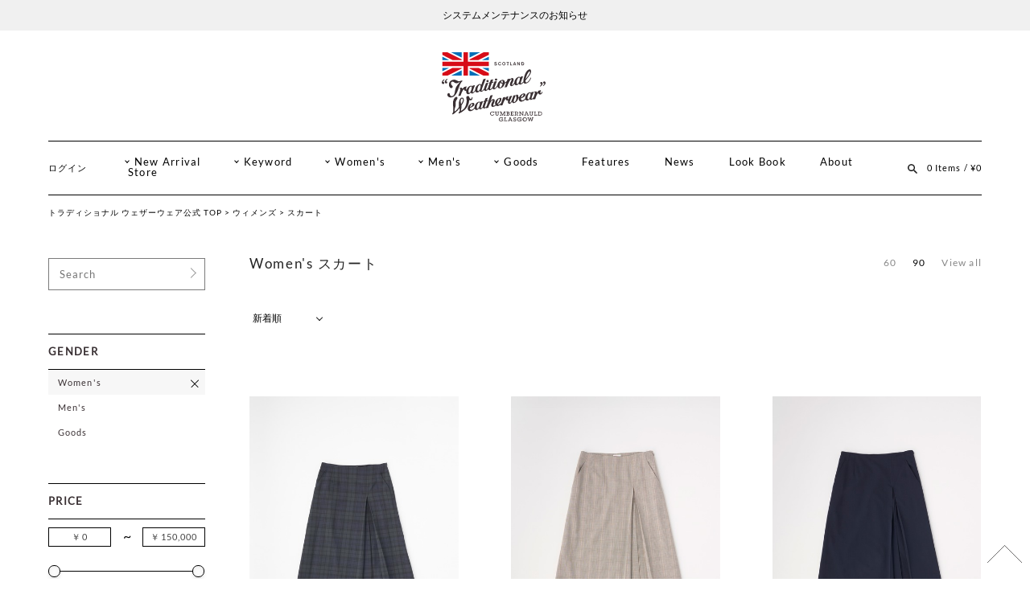

--- FILE ---
content_type: text/html; charset=UTF-8
request_url: https://www.tww-uk.com/item?sex_id=1&category_id=24
body_size: 13959
content:




<!DOCTYPE html>
<html lang="ja" xmlns:og="http://ogp.me/ns#">
<head>
	<meta charset="UTF-8" />
	<meta http-equiv="content-type" content="text/html; charset=utf-8" />
	<meta http-equiv="Pragma" content="no-cache">
	<meta http-equiv="Cache-Control" content="no-cache">
	<meta http-equiv="Expires" content="-1">
	<meta name="google-site-verification" content="rSDY4rcwqFmN-loeySGUpRtWWINugALBGiuCPbRn7kE" />
	
	
		<title>スカート｜ウィメンズ｜Traditional Weatherwear（トラディショナル ウェザーウェア） 公式通販オンラインストア</title>
<meta name="description" content="【スカート｜ウィメンズ一覧ページ】WOMENS、スカートをチェック。TraditionalWeatherwear（トラディショナル　ウェザーウェア）の公式オンラインストア　英国マッキントッシュ社の伝統を受け継ぐデイリーウェアブランド---キルティングジャケット、ベスト、コート、ワンピース、シャツ、トートバッグや折りたたみ傘など、モダンなトラッド感が魅力の毎日使えるベーシックアイテムが充実しています。" />
<meta name="keywords" content="Traditional Weatherwear,トラディショナル ウェザーウェア,トラディショナル,公式,通販,キルティング,ジャケット,ベスト,コート,ドレス,トートバッグ,折りたたみ傘,MACKINTOSH,マッキントッシュ,英国,TWW,WOMENS、スカート" />
	<link rel="shortcut icon" href="/favicon.ico" />

																												<link rel="canonical" href="https://www.tww-uk.com/item?sex_id=1&category_id=24">
						
	<meta http-equiv="Content-Style-Type" content="text/css" />
	<meta http-equiv="Content-Script-Type" content="text/javascript" />
	<meta name="viewport" content="width=device-width, initial-scale=1">
	<meta name="format-detection" content="telephone=no" />
	
	<link rel="preload" as="font" type="font/woff2" href='//fonts.googleapis.com/css?family=Oswald:400,300' >
	<link rel="stylesheet" href="//maxcdn.bootstrapcdn.com/font-awesome/4.3.0/css/font-awesome.min.css">
	<link rel="preload"  href="/assets/front/js/vendor/jquery.min.js" as="script">
		<link type="text/css" rel="stylesheet" href="https://www.tww-uk.com/assets/front/css/foundation.min.css?1553820823" />

		<link type="text/css" rel="stylesheet" href="https://www.tww-uk.com/assets/front/css/normalize.css?1553820825" />

		<link type="text/css" rel="stylesheet" href="https://www.tww-uk.com/assets/front/css/base.css?1553820822" />

		<link type="text/css" rel="stylesheet" href="https://www.tww-uk.com/assets/front/css/style.css?1767691564" />

		<link type="text/css" rel="stylesheet" href="https://www.tww-uk.com/assets/front/css/item.css?1720513431" />

		<link rel="preload" as="style" onload="this.onload=null;this.rel='stylesheet'" type="text/css" href="https://www.tww-uk.com/assets/front/css/pure-drawer.css?1553820826" />

	<script src="/assets/front/js/vendor/jquery.min.js"></script>
		<script type="text/javascript" src="https://www.tww-uk.com/assets/front/js/foundation.min.js?1553820855"></script>

		<script defer="defer" type="text/javascript" src="https://www.tww-uk.com/assets/front/js/vendor/modernizr.js?1553820862"></script>

	<!--[if lt IE 9]>
		<base href="<: c().config.static_url_base :>" target="_self">

			<script type="text/javascript" src="https://www.tww-uk.com/assets/front/js/vendor/html5shiv.js?1553820860"></script>

			<script type="text/javascript" src="https://www.tww-uk.com/assets/front/js/vendor/nwmatcher-1.2.5-min.js?1553820862"></script>

			<script type="text/javascript" src="https://www.tww-uk.com/assets/front/js/vendor/selectivizr-1.0.3b.js?1553820862"></script>

			<script type="text/javascript" src="https://www.tww-uk.com/assets/front/js/vendor/respond.min.js?1553820862"></script>

	<![endif]-->
		<script defer="defer" type="text/javascript" src="https://www.tww-uk.com/assets/front/js/script.js?1766472541"></script>

	

	<meta property="og:title" content="スカート｜ウィメンズ｜Traditional Weatherwear（トラディショナル ウェザーウェア） 公式通販オンラインストア" />
	<meta property="og:type" content="website" />

	<meta property="og:url" content="https://www.tww-uk.com/item?sex_id=1&category_id=24" />
	
	<meta property="og:image" content="" />
	<meta property="og:site_name" content="トラディショナル ウェザーウェア 公式オンラインストア" />
	<meta property="og:description" content="【スカート｜ウィメンズ一覧ページ】WOMENS、スカートをチェック。TraditionalWeatherwear（トラディショナル　ウェザーウェア）の公式オンラインストア　英国マッキントッシュ社の伝統を受け継ぐデイリーウェアブランド---キルティングジャケット、ベスト、コート、ワンピース、シャツ、トートバッグや折りたたみ傘など、モダンなトラッド感が魅力の毎日使えるベーシックアイテムが充実しています。" />
	<meta name="twitter:card" content="summary" />

	<meta name="google-site-verification" content="fRwGCdcEmwUCGst7RP0hFWUbKT-sRugqHnqsIDh1OVI" />

	
		<script defer="defer" type="text/javascript" src="https://www.tww-uk.com/assets/front/js/lib/jquery.cookie.js?1553820859"></script>

		<script defer="defer" type="text/javascript" src="https://www.tww-uk.com/assets/front/js/jquery.popup.js?1762317472"></script>

		<script defer="defer" type="text/javascript" src="https://www.tww-uk.com/assets/front/js/popup_cookie.js?1589354341"></script>

	

		<script defer="defer" type="text/javascript" src="https://www.tww-uk.com/assets/front/js/favorite.js?1655266215"></script>

		<script defer="defer" type="text/javascript" src="https://www.tww-uk.com/assets/front/js/measurement/measurement.js?1603698159"></script>

	<script type="text/javascript">
	document.addEventListener('DOMContentLoaded', function() {
		var customer_action = new CustomerAction("https://www.tww-uk.com/apis/customer/action/update.json");
		customer_action.update('site_access');
	});
</script>





		<script defer="defer" type="text/javascript" src="https://www.tww-uk.com/assets/front/js/mail_delivery/mail_delivery.js?1603698154"></script>

	<script type="text/javascript">
	document.addEventListener('DOMContentLoaded', function() {
		var mail_delivery_track = new MailDeliveryTrack("https://www.tww-uk.com/mail_delivery/apis/track/mail_click.json");
		mail_delivery_track.queue_token_key = 'mtk';
		mail_delivery_track.link_content_key = 'mtc';
		mail_delivery_track.mail_click();
	});

</script>








	
	
<script type="text/javascript" src="https://static.staff-start.com/js/track/v3.0/staffstart.min.js"></script>

	


<script>
	const ss_external = {
		user_id: "",
		session_id: "f65d72eef5966a3030808e69ae951fd6"
	};

	staffStart.external.sendTrackingRequest("0cc8502f4cbc61df39e5a9d84715229f", ss_external);
</script>

	


<script type="text/javascript">
	window.ss_tracking_merchant_id = "0cc8502f4cbc61df39e5a9d84715229f";
</script>

	<script type="text/javascript">

	var base_url		= 'https://www.tww-uk.com';
	var base_url_ssl	= 'https://www.tww-uk.com';
	var device_base_url = '/';
	var apis_url_base   = '/apis/';
	var login_cust_id   = '';
	var store_id		= '1';
	var store_name	  = 'トラディショナル ウェザーウェア 公式オンラインストア';
	</script>

	
		<script defer="defer" type="text/javascript" src="https://www.tww-uk.com/assets/front/js/jquery.gtm_google_analytics_ec.js?1706256912"></script>

	

	<script type="text/javascript">
	// ログイン状態
	var ga_dimension1 = 'logout';

	
	$(function(){
		var google_analytics_ec = $(this).gtm_google_analytics_ec({'dimensions' : {'dimension1' : ga_dimension1}});
	});
	

	</script>

	<script type="text/javascript">
		window.dataLayer = window.dataLayer || [];
		dataLayer = [{
			'customer_id': ''
		}];
        
	</script>
	<!-- Google Tag Manager -->
	<script>(function(w,d,s,l,i){w[l]=w[l]||[];w[l].push({'gtm.start': new Date().getTime(),event:'gtm.js'});var f=d.getElementsByTagName(s)[0], j=d.createElement(s),dl=l!='dataLayer'?'&l='+l:'';j.async=true;j.src= 'https://www.googletagmanager.com/gtm.js?id='+i+dl;f.parentNode.insertBefore(j,f);})(window,document,'script','dataLayer','GTM-PBL67DP');</script>
	<!-- End Google Tag Manager -->

	
		<link rel="preload" as="style" onload="this.onload=null;this.rel='stylesheet'" type="text/css" href="https://www.tww-uk.com/assets/front/css/item_list.css?1748582302" />

		<link rel="preload" as="style" onload="this.onload=null;this.rel='stylesheet'" type="text/css" href="https://www.tww-uk.com/assets/front/css/jquery.bxslider.min.css?1553820824" />

		<script defer="defer" type="text/javascript" src="https://www.tww-uk.com/assets/front/js/vendor/jquery.bxslider.js?1553820860"></script>

		<script defer="defer" type="text/javascript" src="https://www.tww-uk.com/assets/front/js/vendor/flexslider/jquery.flexslider-min.js?1553820863"></script>

		<script defer="defer" type="text/javascript" src="https://www.tww-uk.com/assets/front/js/item_list.js?1761644348"></script>

		<script defer="defer" type="text/javascript" src="https://www.tww-uk.com/assets/front/js/recommend_items.js?1696492570"></script>

	




	
	<script type="application/ld+json">
	{
		"@context": "http://schema.org",
		"@type": "BreadcrumbList",
		"itemListElement":
		[
			{
				"@type": "ListItem",
				"position": 1,
				"item":
				{
					"@id": "https://www.tww-uk.com",
					"name": "トラディショナル ウェザーウェア公式 TOP"
				}
			}
						,
												{
				"@type": "ListItem",
				"position": 2,
				"item":
				{
										"@id": "https://www.tww-uk.com/item?sex_id=1",
										"name": "ウィメンズ"
				}
						},
							{
				"@type": "ListItem",
				"position": 3,
				"item":
				{
										"@id": "https://www.tww-uk.com/item?category_id=24",
										"name": "スカート"
				}
						}
				
		]
	}
</script>
	<style type="text/css">
		@media only screen and (max-width: 750px) {
			.header .sp-navi-wrap .logo {
				display: none;
			}

			.header .sp-navi-wrap #header_container .header_center_container .fixed_logo {
				width: 48%;
				visibility: visible;
			}

			.headerControlWrapper .header-top {
				border-top: none;
			}
		}
	</style>


<script type="text/javascript">
$(function() {
	if(!document.URL.match("/cart/step02") && !document.URL.match("/cart/step03")) {
		$(window).load(function () {
			var pcNav = $('.header .main');
			var spNav = $('.header .sp-navi-wrap');
			var offsetTop = $('.header').height();

			var $header = $('header.header');
			var headerHeight = $header.height();
			var margin = headerHeight + 'px';

			var floatMenu = function () {
				if (!Foundation.libs.joyride.is_phone()) {
					spNav.removeClass('fixed');

					if ($(window).scrollTop() > offsetTop) {
						pcNav.addClass('fixed');
						$header.css('height', margin);
					} else {
						pcNav.removeClass('fixed');
						$header.removeAttr('style');
					}
				} else {
					pcNav.removeClass('fixed');

					if ($(window).scrollTop() > offsetTop) {
						spNav.addClass('fixed');
						$header.css('height', margin);
					} else {
						spNav.removeClass('fixed');
						$header.removeAttr('style');
					}
				}
			};

			$(window).resize(function () {
				offsetTop = $('.header').height();
				headerHeight = $header.height();
				margin = headerHeight + 'px';
			});
			$(window).scroll(floatMenu).trigger('scroll');
			$('body').bind('touchmove', floatMenu);
		});
	}
	// header menu
	$('.header .menu_list > li').on({
		'mouseenter':function(){
			$('.menu_list > li:nth-child(1)').find('.sub_menu').css('display', 'none');
			$('.menu_list > li:nth-child(2)').find('.sub_menu').css('display', 'none');
			$('.menu_list > li:nth-child(3)').find('.sub_menu').css('display', 'none');
			$('.menu_list > li:nth-child(4)').find('.sub_menu').css('display', 'none');
			$(this).children('.sub_menu').stop().slideDown(200);
		},
		'mouseleave':function(){
			$(this).children('.sub_menu').stop().slideUp(100);
		}
	});

	$('#gNav-switch').on({
		'click':function() {
			$('#gNavSec').removeClass('hide');
			$('body').addClass('nav-is-show');
			setTimeout(function(){
				$('#gNavSec').addClass('show_menu');
			}, 100);
		}
	});
	$('#nav_container > #gNav > ul >li > .close').on({
		'click':function() {
			$('#gNavSec').removeClass('show_menu');
			$('body').removeClass('nav-is-show');
			setTimeout(function(){
				$('#gNavSec').addClass('hide');
			}, 300);
		}
	});
	$('#gNavSec .overlay').on({
		'click':function() {
			$('#gNavSec').removeClass('show_menu');
			$('body').removeClass('nav-is-show');
			setTimeout(function(){
				$('#gNavSec').addClass('hide');
			}, 300);
		}
	});
	// Accordion Menu
	$('.accordion > .sub_menu').css('display', 'none');
	$('.accordion > .sale_sub_menu').css('display', 'block');
	$('.accordion > .trigger').on('click', function() {
		if ($(this).parent('.accordion').hasClass('down')) {
			$(this).next('.sub_menu').slideDown("normal");
			$(this).parent('.accordion').removeClass('down');
			$(this).parent('.accordion').addClass('up');
		} else {
			$(this).next('.sub_menu').slideUp("normal");
			$(this).parent('.accordion').removeClass('up');
			$(this).parent('.accordion').addClass('down');
		}
		return false;
	});

	var positionX = 0,
		positionY = 0,
		distanceX = 0,
		distanceY = 0;

	// スワイプ開始時の横方向の座標を格納
	$(document).on('touchstart', '.nav-is-show', function(e) {
		positionX = getPositionX(e);
		positionY = getPositionY(e);
	});

	// スワイプの横方向の距離を取得
	$(document).on('touchmove', '.nav-is-show', function(e) {
		distanceX = positionX - getPositionX(e);
		distanceY = positionY - getPositionY(e);
	});

	// スワイプ終了時に左方向のスワイプであれば閉じる/戻るイベント発火
	$(document).on('touchend', '.nav-is-show', function() {
		if (distanceX > 50 && Math.abs(distanceY) <= 100) {
			$('#nav_container > #gNav > ul >li > .close').trigger('click');
		}
		distanceX = 0;
		distanceY = 0;
	});

	// 横方向の座標を取得
	function getPositionX(event) {
		return event.originalEvent.touches[0].pageX;
	}

	// 縦方向の座標を取得
	function getPositionY(event) {
		return event.originalEvent.touches[0].pageY;
	}

	//-----[スクロールトップ]
	$('#scrolltop').click(function () {
		$('body, html').animate({
			scrollTop: 0
		}, 500, 'swing');
		return false;
	});
	$('#scrolltopSp').click(function () {
		$('body, html').animate({
			scrollTop: 0
		}, 500, 'swing');
		return false;
	});

	/*----------------------------
	 スクロール
	----------------------------*/
	onScroll();
	$(window).scroll(function() {
		onScroll();
	});
	function onScroll() {
		var top = $(window).scrollTop();

		//-----[スクロールトップ]
		if(top > 300) {
			if($('#scrolltop').css("bottom") == "-50px") {
				$('#scrolltop').stop().animate({
					bottom:80
				}, 700, "easeOutExpo");
			}
		} else {
			if($('#scrolltop').css("bottom") == "130px") {
				$('#scrolltop').stop().animate({
					bottom:80
				}, 500, "easeInExpo");
			}
		}


		var val = $(document).height() - ($(window).height() + top);
		if (val <= 200) {
			$('#scrolltop').css({
				'bottom':(200 - val)+'px'
			});
		} else {
			$('#scrolltop').css({
				'bottom':'20px'
			});
		}

		// Header Menu fixed
		if (top > 146) {
			$('#header').css('height', $('#header').height());
			$('#header #header_container').addClass('fixed');
		} else {
			$('#header #header_container').removeClass('fixed');
			$('#header').css('height', 'auto');
		}
	}
});
</script>
<script>
$(function(){
	$("#menuBtn").on("click", function() {
		$(".sp-overlay").fadeToggle();
		$(this).toggleClass("active");
	});
});
</script>
<script>
$(function(){
	$("#searchBtn").on("click", function() {
		$(".search-box").fadeToggle();
		$(this).toggleClass("active");
	});
});
</script>


	<script type="application/ld+json">
	{
		"@context": "https://schema.org",
		"@type": "BreadcrumbList",
		"itemListElement":
		[
						{
				"@type": "ListItem",
				"position": 1,
				"item":
				{
					"@id": "https://www.tww-uk.com",
					"name": "HOME"
				}
			}
						,
			{
				"@type": "ListItem",
				"position": 2,
				"item":
				{
																				"@id": "https://www.tww-uk.com/item?sex_id=1",
					"name": "ウィメンズ"
				}
			}
						,
			{
				"@type": "ListItem",
				"position": 3,
				"item":
				{
																															"@id": "https://www.tww-uk.com/item?sex_id=1\u0026category_id=24",
					"name": "スカート"
				}
			}
			
		]
	}
</script>
<script src="/b/d/js.e39243c1.js"></script></head>
<body>
<!-- Google Tag Manager (noscript) -->
<noscript><iframe src="https://www.googletagmanager.com/ns.html?id=GTM-PBL67DP"
height="0" width="0" style="display:none;visibility:hidden"></iframe></noscript>
<!-- End Google Tag Manager (noscript) -->

<!-- header -->


	
	<link rel="preload" as="style" onload="this.onload=null;this.rel='stylesheet'" type="text/css" href="https://www.tww-uk.com/assets/front/css/vendor/flexslider/flexslider.css?1553820827" />

	<script type="text/javascript" src="https://www.tww-uk.com/assets/front/js/vendor/flexslider/jquery.flexslider-min.js?1553820863"></script>

<header class="header">
    
	<div class="topSlider">
		<ul class="slides">
			<!DOCTYPE html PUBLIC "-//W3C//DTD HTML 4.0 Transitional//EN" "http://www.w3.org/TR/REC-html40/loose.dtd">
<html><body><li><div class="header-text-wrap">
<p class="tn-txt main">
<a href="https://www.tww-uk.com/news/#439" target="_blank">&#12471;&#12473;&#12486;&#12512;&#12513;&#12531;&#12486;&#12490;&#12531;&#12473;&#12398;&#12362;&#30693;&#12425;&#12379;</a>
</p>
</div>
</li><li><div class="header-text-wrap">
<p class="tn-txt main">
<a href="https://www.tww-uk.com/news/#440" target="_blank">&#20489;&#24235;&#26842;&#21368;&#12395;&#12424;&#12427;&#21830;&#21697;&#30330;&#36865;&#12398;&#20572;&#27490;&#12395;&#12388;&#12356;&#12390;</a>
</p>
</div>
</li></body></html>

		</ul>
	</div>

	<div class="hide-for-small">
		<div class="main">
							<div class="logo">
					<a href="https://www.tww-uk.com/" alt="Top">
						<!DOCTYPE html PUBLIC "-//W3C//DTD HTML 4.0 Transitional//EN" "http://www.w3.org/TR/REC-html40/loose.dtd">
<html><body><img alt="Traditional Weatherwear&#65288;&#12488;&#12521;&#12487;&#12451;&#12471;&#12519;&#12490;&#12523; &#12454;&#12455;&#12470;&#12540;&#12454;&#12455;&#12450;&#65289; &#20844;&#24335;&#36890;&#36009;&#12458;&#12531;&#12521;&#12452;&#12531;&#12473;&#12488;&#12450;" width="129" height="68" src="https://www.tww-uk.com/assets/front/img/tww_header_logo.svg?1553820835" loading="lazy" fetchpriority="low"></body></html>

						<!DOCTYPE html PUBLIC "-//W3C//DTD HTML 4.0 Transitional//EN" "http://www.w3.org/TR/REC-html40/loose.dtd">
<html><body><img alt="Traditional Weatherwear&#65288;&#12488;&#12521;&#12487;&#12451;&#12471;&#12519;&#12490;&#12523; &#12454;&#12455;&#12470;&#12540;&#12454;&#12455;&#12450;&#65289; &#20844;&#24335;&#36890;&#36009;&#12458;&#12531;&#12521;&#12452;&#12531;&#12473;&#12488;&#12450;" width="55" height="27" class="fixed_logo" src="https://www.tww-uk.com/assets/front/img/logo2.png?1553820832" loading="lazy" fetchpriority="low"></body></html>

					</a>
				</div>
			
			<div class="header_menu_container clearfix">
				<div class="header_menu_left_container">
					<ul class="menu_list">
													<a href="https://www.tww-uk.com/login">ログイン</a>
											</ul>
				</div>
												                                                                                                    				<div
					class="header_menu_center_container is_features  is_keyword"
					style="margin-left: calc(13.5% - 120px);"
				>
					<ul class="menu_list">
																				<li class="arrow">
								<a class="" href="https://www.tww-uk.com/item?new=1">New Arrival</a>
								<ul class="sub_menu">
									<li><a href="https://www.tww-uk.com/item?new=1&sex_id=1">Women's</a></li>
									<li><a href="https://www.tww-uk.com/item?new=1&sex_id=2">Men's</a></li>
									<li><a href="https://www.tww-uk.com/item?new=1&sex_id=4">Goods</a></li>
								</ul>
							</li>
						                        						<li class="arrow">
							<a href="#">Keyword</a>
							<ul class="sub_menu">
								<!DOCTYPE html PUBLIC "-//W3C//DTD HTML 4.0 Transitional//EN" "http://www.w3.org/TR/REC-html40/loose.dtd">
<html><body><li><a data-input_type="text|link" data-label="&#12522;&#12531;&#12463;" href="https://www.tww-uk.com/features_2026SS_DENIM_WOMENS_all?from=keyword" style="color:#000000;">&#12487;&#12491;&#12512;Women's</a></li><li><a data-input_type="text|link" data-label="&#12522;&#12531;&#12463;" href="https://www.tww-uk.com/features_2026SS_DENIM_MENS_all?from=keyword" style="color:#000000;">&#12487;&#12491;&#12512;Men's</a></li><li><a data-input_type="text|link" data-label="&#12522;&#12531;&#12463;" href="https://www.tww-uk.com/item?sex_id=1&amp;category_id=2" style="color:#000000;">&#12450;&#12454;&#12479;&#12540; Women`s</a></li><li><a data-input_type="text|link" data-label="&#12522;&#12531;&#12463;" href="https://www.tww-uk.com/item?sex_id=2&amp;category_id=2" style="color:#000000;">&#12450;&#12454;&#12479;&#12540; Men`s</a></li><li><a data-input_type="text|link" data-label="&#12522;&#12531;&#12463;" href="https://www.tww-uk.com/item?category_ids=15&amp;is_secret=1&amp;sex_id=1" style="color:#000000;">&#12461;&#12523;&#12486;&#12451;&#12531;&#12464;&#12450;&#12454;&#12479;&#12540; Women's</a></li><li><a data-input_type="text|link" data-label="&#12522;&#12531;&#12463;" href="https://www.tww-uk.com/item?category_ids=15%2C16&amp;is_secret=1&amp;sex_id=2" style="color:#000000;">&#12461;&#12523;&#12486;&#12451;&#12531;&#12464;&#12450;&#12454;&#12479;&#12540; Men's</a></li><li><a data-input_type="text|link" data-label="&#12522;&#12531;&#12463;" href="https://www.tww-uk.com/item?freeword=UNIONSLACKS&amp;is_secret=1&amp;sex_id=1?from=keyword" style="color:#000000;">&#12518;&#12491;&#12458;&#12531;&#12473;&#12521;&#12483;&#12463; Women's</a></li>
<li><a data-input_type="text|link" data-label="&#12522;&#12531;&#12463;" href="https://www.tww-uk.com/item?freeword=UNIONSLACKS&amp;is_secret=1&amp;sex_id=2?from=keyword" style="color:#000000;">&#12518;&#12491;&#12458;&#12531;&#12473;&#12521;&#12483;&#12463; Men's</a></li>
</body></html>

							</ul>
						</li>
                        						<li class="arrow">
							<a href="https://www.tww-uk.com/item?sex_id=1">Women's</a>
							<ul class="sub_menu">
								<li><a href="https://www.tww-uk.com/item?sex_id=1">全て見る</a></li>
								<li><a href="https://www.tww-uk.com/item?sex_id=1&category_id=2">アウター</a></li>
								<li><a href="https://www.tww-uk.com/item?sex_id=1&category_id=34">トップス</a></li>
								<li><a href="https://www.tww-uk.com/item?sex_id=1&category_id=6">ボトムス</a></li>
								<li><a href="https://www.tww-uk.com/item?sex_id=1&category_id=25">ワンピース</a></li>
								<li><a href="https://www.tww-uk.com/item?sex_id=1&category_ids=26,504">シューズ</a></li>
								
							</ul>
						</li>
						<li class="arrow">
							<a href="https://www.tww-uk.com/item?sex_id=2">Men's</a>
							<ul class="sub_menu">
								<li><a href="https://www.tww-uk.com/item?sex_id=2">全て見る</a></li>
								<li><a href="https://www.tww-uk.com/item?sex_id=2&category_id=2">アウター</a></li>
								<li><a href="https://www.tww-uk.com/item?sex_id=2&category_id=34">トップス</a></li>
								<li><a href="https://www.tww-uk.com/item?sex_id=2&category_id=6">ボトムス</a></li>
								<li><a href="https://www.tww-uk.com/item?sex_id=2&category_ids=26,504">シューズ</a></li>
								
							</ul>
						</li>
						<li class="arrow">
							<a href="https://www.tww-uk.com/item?sex_id=4">Goods</a>
							<ul class="sub_menu">
																	<!DOCTYPE html PUBLIC "-//W3C//DTD HTML 4.0 Transitional//EN" "http://www.w3.org/TR/REC-html40/loose.dtd">
<html><body><li><a href="/item?sex_id=4">&#20840;&#12390;&#35211;&#12427;</a></li>
<li><a href="/item?sex_id=4&amp;category_ids=29,30">&#20632;</a></li>
<li><a href="/item?sex_id=4&amp;category_id=28">&#12496;&#12483;&#12464;</a></li>
<li><a href="/item?sex_ids=1,2,3,4,8&amp;category_id=26">&#12471;&#12517;&#12540;&#12474;</a></li>
<li><a href="/item?freeword=MUFFLER">&#12510;&#12501;&#12521;&#12540;</a></li>
<li><a href="/item?sex_id=4&amp;category_id=31">&#12381;&#12398;&#20182;</a></li>
</body></html>

															</ul>
						</li>
						<li class="arrow_no">
							<a href="https://www.tww-uk.com/features">Features</a>
						</li>
						<li class="arrow_no"><a href="https://www.tww-uk.com/news/">News</a></li>
						<li class="arrow_no"><a href="https://www.tww-uk.com/lookbook/">Look Book</a></li>
						<li class="arrow_no"><a href="https://www.tww-uk.com/about/">About</a></li>
						<li class="arrow_no"><a href="https://www.tww-uk.com/shop/">Store</a></li>
					</ul>
				</div>
				<div class="header_menu_right_container">
					<ul class="menu_list">
						<li class="search_box">
							<form class="search" method="get" action="https://www.tww-uk.com/item">
								<input type="text" name="freeword" class="searchinput" value="" placeholder="SEARCH">
								<input type="submit" class="searchsubmit" value="SEARCH">
							</form>
						</li>
						<li class="menu_list_right">
							<span class="search_btn"><!DOCTYPE html PUBLIC "-//W3C//DTD HTML 4.0 Transitional//EN" "http://www.w3.org/TR/REC-html40/loose.dtd">
<html><body><img width="12" src="https://www.tww-uk.com/assets/front/img/search_btn.png?1553820833" alt="" loading="lazy" fetchpriority="low"></body></html>
</span>
							<a href="https://www.tww-uk.com/cart" class="cart-top-right">0 Items / &yen;0</a>
						</li>
					</ul>
				</div>
			</div>
		</div>
	</div>

	<div class="sp-navi-wrap">
		<div class="sp-navi-wrap-inner">
			<div id="header_container" class="clearfix">
				<div class="header_left_container">
					<div id="gNav-switch">
						<a href="#">
							<!DOCTYPE html PUBLIC "-//W3C//DTD HTML 4.0 Transitional//EN" "http://www.w3.org/TR/REC-html40/loose.dtd">
<html><body><img alt="&#12513;&#12491;&#12517;&#12540;" width="29" hight="17" src="https://www.tww-uk.com/assets/front/img/header_menu.jpg?1553820832" loading="lazy" fetchpriority="low"></body></html>

						</a>
					</div>
				</div>
				<div class="header_center_container">
					<a href="https://www.tww-uk.com/"><!DOCTYPE html PUBLIC "-//W3C//DTD HTML 4.0 Transitional//EN" "http://www.w3.org/TR/REC-html40/loose.dtd">
<html><body><img alt="Traditional Weatherwear" class="fixed_logo" src="https://www.tww-uk.com/assets/front/img/logo2.png?1553820832" loading="lazy" fetchpriority="low"></body></html>
</a>
				</div>
				<div class="header_right_container">
					<span class="search_btn"><!DOCTYPE html PUBLIC "-//W3C//DTD HTML 4.0 Transitional//EN" "http://www.w3.org/TR/REC-html40/loose.dtd">
<html><body><img width="16" src="https://www.tww-uk.com/assets/front/img/search_btn.png?1553820833" alt="" loading="lazy" fetchpriority="low"></body></html>
</span>
					<a href="https://www.tww-uk.com/cart" class="cart-top-right-sp">0 Items / &yen;0</a>
				</div>
			</div>
			<div class="search_box">
				<form class="search" method="get" action="https://www.tww-uk.com/item">
					<input type="text" name="freeword" class="searchinput" value="" placeholder="SEARCH">
					<input type="submit" class="searchsubmit" value="SEARCH">
				</form>
			</div>
					<div class="logo">
				<div>
					<a href="https://www.tww-uk.com/">
						<!DOCTYPE html PUBLIC "-//W3C//DTD HTML 4.0 Transitional//EN" "http://www.w3.org/TR/REC-html40/loose.dtd">
<html><body><img alt="Traditional Weatherwear&#65288;&#12488;&#12521;&#12487;&#12451;&#12471;&#12519;&#12490;&#12523; &#12454;&#12455;&#12470;&#12540;&#12454;&#12455;&#12450;&#65289; &#20844;&#24335;&#36890;&#36009;&#12458;&#12531;&#12521;&#12452;&#12531;&#12473;&#12488;&#12450;" width="100%" src="https://www.tww-uk.com/assets/front/img/tww_header_logo_sp.svg?1553820835" loading="lazy" fetchpriority="low"></body></html>

					</a>
				</div>
			</div>
				</div>
	</div>
	
	
</header>

<nav id="gNavSec" class="hide">
	<div class="overlay"></div>
	<div id="nav_container">
		<nav id="gNav">
			<ul>
				<li class="login_box"></li>
								<li class="login">
					<a href="https://www.tww-uk.com/login">
						<!DOCTYPE html PUBLIC "-//W3C//DTD HTML 4.0 Transitional//EN" "http://www.w3.org/TR/REC-html40/loose.dtd">
<html><body><img alt="&#12513;&#12491;&#12517;&#12540;" width="100%" src="https://www.tww-uk.com/assets/front/img/global_nav_login.png?1553820831" loading="lazy" fetchpriority="low"></body></html>
ログイン
					</a>
				</li>
								<li class="login_bottom_hr">
					<div class="close"><a href="#">閉じる</a></div>
				</li>
				<li class="search">
					<form class="search" method="get" action="https://www.tww-uk.com/item">
						<input type="text" name="freeword" class="searchinput" value="" placeholder="SEARCH">
						<input type="submit" class="searchsubmit" value="SEARCH">
					</form>
				</li>
														<li class="arrow02 arrow sale down accordion">
						<a href="https://www.tww-uk.com/item?new=1" class="trigger">New Arrival</a>
						<ul class="sub_menu">
															<li><a href="https://www.tww-uk.com/item?new=1">全てを見る</a></li>
								<li><a href="https://www.tww-uk.com/item?new=1&sex_id=1">Women's</a></li>
								<li><a href="https://www.tww-uk.com/item?new=1&sex_id=2">Men's</a></li>
								<li><a href="https://www.tww-uk.com/item?new=1&sex_id=4">Goods</a></li>
													</ul>
					</li>
												<li class="arrow02 arrow sale down accordion">
					<a href="https://www.tww-uk.com/item?sex_id=1" class="trigger">Women's</a>
					<ul class="sub_menu">
													<li><a href="https://www.tww-uk.com/item?sex_id=1">全て見る</a></li>
							<li><a href="https://www.tww-uk.com/item?sex_id=1&category_id=2">アウター</a></li>
							<li><a href="https://www.tww-uk.com/item?sex_id=1&category_id=34">トップス</a></li>
							<li><a href="https://www.tww-uk.com/item?sex_id=1&category_id=6">ボトムス</a></li>
							<li><a href="https://www.tww-uk.com/item?sex_id=1&category_id=25">ワンピース</a></li>
							<li><a href="https://www.tww-uk.com/item?sex_id=1&category_ids=26,504">シューズ</a></li>
											</ul>
				</li>
				<li class="arrow02 arrow sale down accordion">
					<a href="https://www.tww-uk.com/item?sex_id=2" class="trigger">Men's</a>
					<ul class="sub_menu">
													<!DOCTYPE html PUBLIC "-//W3C//DTD HTML 4.0 Transitional//EN" "http://www.w3.org/TR/REC-html40/loose.dtd">
<html><body><li><a href="/item?sex_id=2">&#20840;&#12390;&#35211;&#12427;</a></li>
<li><a href="/item?sex_id=2&amp;category_id=2">&#12450;&#12454;&#12479;&#12540;</a></li>
<li><a href="/item?sex_id=2&amp;category_id=34">&#12488;&#12483;&#12503;&#12473;</a></li>
<li><a href="/item?sex_id=2&amp;category_id=6">&#12508;&#12488;&#12512;&#12473;</a></li>
<li><a href="/item?sex_id=2&amp;category_ids=26,504">&#12471;&#12517;&#12540;&#12474;</a></li></body></html>

											</ul>
				</li>
				<li class="arrow02 arrow sale down accordion">
					<a href="https://www.tww-uk.com/item?sex_id=4" class="trigger">Goods</a>
					<ul class="sub_menu">
													<!DOCTYPE html PUBLIC "-//W3C//DTD HTML 4.0 Transitional//EN" "http://www.w3.org/TR/REC-html40/loose.dtd">
<html><body><li><a href="/item?sex_id=4">&#20840;&#12390;&#35211;&#12427;</a></li>
<li><a href="/item?sex_id=4&amp;category_id=28">&#12496;&#12483;&#12464;</a></li>
<li><a href="/item?sex_id=4&amp;category_ids=29,30">&#20632;</a></li>
<li><a href="/item?freeword=MUFFLER">&#12510;&#12501;&#12521;&#12540;</a></li>
<li><a href="/item?sex_id=4&amp;category_id=31">&#12381;&#12398;&#20182;</a></li></body></html>

											</ul>
				</li>
				<li class="arrow02"><a href="https://www.tww-uk.com/features">Features</a></li>
												<li class="plus_minus">
					<span>Keyword</span>
					<ul class="sub_menu">
						<!DOCTYPE html PUBLIC "-//W3C//DTD HTML 4.0 Transitional//EN" "http://www.w3.org/TR/REC-html40/loose.dtd">
<html><body><li><a data-input_type="text|link" data-label="&#12522;&#12531;&#12463;" href="https://www.tww-uk.com/features_2026SS_DENIM_WOMENS_all?from=keyword" style="color:#000000;">&#12487;&#12491;&#12512;Women's</a></li><li><a data-input_type="text|link" data-label="&#12522;&#12531;&#12463;" href="https://www.tww-uk.com/features_2026SS_DENIM_MENS_all?from=keyword" style="color:#000000;">&#12487;&#12491;&#12512;Men's</a></li><li><a data-input_type="text|link" data-label="&#12522;&#12531;&#12463;" href="https://www.tww-uk.com/item?sex_id=1&amp;category_id=2" style="color:#000000;">&#12450;&#12454;&#12479;&#12540; Women`s</a></li><li><a data-input_type="text|link" data-label="&#12522;&#12531;&#12463;" href="https://www.tww-uk.com/item?sex_id=2&amp;category_id=2" style="color:#000000;">&#12450;&#12454;&#12479;&#12540; Men`s</a></li><li><a data-input_type="text|link" data-label="&#12522;&#12531;&#12463;" href="https://www.tww-uk.com/item?category_ids=15&amp;is_secret=1&amp;sex_id=1" style="color:#000000;">&#12461;&#12523;&#12486;&#12451;&#12531;&#12464;&#12450;&#12454;&#12479;&#12540; Women's</a></li><li><a data-input_type="text|link" data-label="&#12522;&#12531;&#12463;" href="https://www.tww-uk.com/item?category_ids=15%2C16&amp;is_secret=1&amp;sex_id=2" style="color:#000000;">&#12461;&#12523;&#12486;&#12451;&#12531;&#12464;&#12450;&#12454;&#12479;&#12540; Men's</a></li><li><a data-input_type="text|link" data-label="&#12522;&#12531;&#12463;" href="https://www.tww-uk.com/item?freeword=UNIONSLACKS&amp;is_secret=1&amp;sex_id=1?from=keyword" style="color:#000000;">&#12518;&#12491;&#12458;&#12531;&#12473;&#12521;&#12483;&#12463; Women's</a></li>
<li><a data-input_type="text|link" data-label="&#12522;&#12531;&#12463;" href="https://www.tww-uk.com/item?freeword=UNIONSLACKS&amp;is_secret=1&amp;sex_id=2?from=keyword" style="color:#000000;">&#12518;&#12491;&#12458;&#12531;&#12473;&#12521;&#12483;&#12463; Men's</a></li>
</body></html>

					</ul>
				</li>
								







								<li class="arrow02"><a href="https://www.tww-uk.com/news/">News</a></li>
				<li class="arrow02"><a href="https://www.tww-uk.com/lookbook/">Look Book</a></li>
				<li class="arrow02"><a href="https://www.tww-uk.com/about/">About</a></li>
				<li class="arrow02"><a href="https://www.tww-uk.com/shop/">Store Locator</a></li>
				<li class="arrow down accordion">
					<a href="#" class="trigger">サイトのご利用について</a>
					<ul class="sub_menu">
						<li><a href="https://www.tww-uk.com/guide">ご利用ガイド</a></li>
						<li><a href="https://www.tww-uk.com/faq">よくあるご質問</a></li>
						<li><a href="https://www.tww-uk.com/contact">お問い合わせ</a></li>
					</ul>
				</li>
				<li class="arrow02"><a href="https://www.tww-uk.com/member" style="font-size: 12px;">マイページ</a></li>
				<li class="arrow down accordion">
					<a href="#" class="trigger">会社概要・規約</a>
					<ul class="sub_menu">
						<li><a href="https://www.tww-uk.com/company">会社概要</a></li>
						<li><a href="https://www.tww-uk.com/legal">特定商取引法に基づく表記</a></li>
						<li><a href="https://www.yagitsu.co.jp/archives/recruit_category/traditional-weatherwear/" target="_blank">採用情報</a></li>
						<li><a href="https://www.tww-uk.com/privacy">プライバシーポリシー</a></li>
						<li><a href="https://www.tww-uk.com/terms">会員規約</a></li>
					</ul>
				</li>
			</ul>
			<div>
				<ul class="sns">
					<li>
						<a href="https://www.instagram.com/traditionalweatherwear/" target="_blank">
							<!DOCTYPE html PUBLIC "-//W3C//DTD HTML 4.0 Transitional//EN" "http://www.w3.org/TR/REC-html40/loose.dtd">
<html><body><img alt="Instagram" src="https://www.tww-uk.com/assets/front/img/global_nav_instagram.png?1553820831" loading="lazy" fetchpriority="low"></body></html>

						</a>
					</li>
				</ul>
				<p class="copyright">Copyright&copy;MACKINTOSH JAPAN All Rights Reserved</p>
			</div>
		</nav>
	</div>
</nav>



<script>
$(window).load(function() {
	$('.topSlider').flexslider({
			controlNav:false,
			animation:"slide",
			directionNav:false,
			animationSpeed: 1200,
			start: function(slider){
				$('.topSlider .slides > li').css('visibility', 'visible');
			}
	});
});
</script>

<!-- header -->
			
		
	<div class="add-cart-message"></div>
	
	

		<div class="crumbsList ">
	<div class="row">
		<div class="small-12 column">
			<!-- bread crumbs -->
			<ol class="clearfix">
				<li class="first">
					<a href="https://www.tww-uk.com/">
						<span>トラディショナル ウェザーウェア公式 TOP</span>
					</a>
				</li>
															<li class="gt"> &gt; </li>
						<li class="child leftArrow ">
						<a href="/item?sex_id=1">
							<span>ウィメンズ</span>
						</a>
									</li>
															<li class="gt"> &gt; </li>
						<li class="child leftArrow last">
						<a href="/item?category_id=24">
							<span>スカート</span>
						</a>
									</li>
				
			</ol>
			<!-- /bread crumbs -->
		</div>
	</div>
</div>

		
	<div id="goods_quick_view" class="reveal-modal" data-reveal=""></div>

			

	<div class="row mainContentsItem">
		

		<div class="small-12 columns">
			<div class="mainContents item">
				<div class="mainContentsR">
					<div class="mainContentsRContent">
                        <div class="row search-area" style="margin-bottom:0!important;">
							<div class="headerControlWrapper">
								<div class="medium-12 columns header-top">
									<h1>
																																										
																																																								
																																																																																		Women's スカート									</h1>
									<div class="searchItem conditions">
																				<ul class="per_page">
																							<li class=""><a href="https://www.tww-uk.com/item?per_page=60" class="jsFiltering" data-filtering-target-name="per_page" data-filtering-target-value="60" data-is-submit="true" data-is-checked="false"  data-other-reset-names='["category_id"]'>60</a></li>
																							<li class="checked"><a href="https://www.tww-uk.com/item?per_page=90" class="jsFiltering" data-filtering-target-name="per_page" data-filtering-target-value="90" data-is-submit="true" data-is-checked="false"  data-other-reset-names='["category_id"]'>90</a></li>
																							<li class=""><a href="https://www.tww-uk.com/item?per_page=999" class="jsFiltering" data-filtering-target-name="per_page" data-filtering-target-value="999" data-is-submit="true" data-is-checked="false"  data-other-reset-names='["category_id"]'>View all</a></li>
											
										</ul>
									</div>
								</div>
							</div>
						</div>
                        						
						<div class="headerControlWrapper" style="position:relative;margin-bottom:15px;">
																				</div>
												<div class="row search-area">
							<div class="headerControlWrapper">
								<div class="medium-12 columns header-buttom">
									<div class="order_by_select">
																				<a class="pull-down" href="javascript:void(0)"><span>新着順</span></a>
										<ul class="order_by">
																							<li class="checked"><a href="https://www.tww-uk.com/item?order_by=1" class="jsFiltering" data-filtering-target-name="order_by" data-filtering-target-value="1" data-is-submit="true" data-is-checked="true"  data-other-reset-names='["category_id"]'>新着順</a></li>
																							<li class=""><a href="https://www.tww-uk.com/item?order_by=9999" class="jsFiltering" data-filtering-target-name="order_by" data-filtering-target-value="9999" data-is-submit="true" data-is-checked="false"  data-other-reset-names='["category_id"]'>人気順</a></li>
																							<li class=""><a href="https://www.tww-uk.com/item?order_by=5" class="jsFiltering" data-filtering-target-name="order_by" data-filtering-target-value="5" data-is-submit="true" data-is-checked="false"  data-other-reset-names='["category_id"]'>アイテム順</a></li>
																							<li class=""><a href="https://www.tww-uk.com/item?order_by=2" class="jsFiltering" data-filtering-target-name="order_by" data-filtering-target-value="2" data-is-submit="true" data-is-checked="false"  data-other-reset-names='["category_id"]'>金額の安い順</a></li>
																							<li class=""><a href="https://www.tww-uk.com/item?order_by=3" class="jsFiltering" data-filtering-target-name="order_by" data-filtering-target-value="3" data-is-submit="true" data-is-checked="false"  data-other-reset-names='["category_id"]'>金額の高い順</a></li>
											
										</ul>
									</div>
																			
<div class="pager-wrap">
	<div class="pager pager_footer">
			</div>
</div>

																	</div>
							</div>
						</div>
						
						<div class="mainContentsL sp-content">
							<div class="search-acmenu">
								<p class="searchArea-item-refine-title">商品を絞り込む</p>
								<div class="searchArea_tab searchArea-item-refine-main">
									<div class="searchArea narrowDown">
										<p>GENDER</p>
										<div class="searchItem conditions">
											<ul class="sex_ids">
												<li class="acmenu checked checkbox-item"><a href="https://www.tww-uk.com/item?sex_ids=1" class="acmenu jsFiltering" data-filtering-target-name="sex_ids" data-filtering-target-value="1" data-is-submit="false" data-is-checked="true" data-other-reset-names='["category_id", "sex_id"]' data-multiple="true">ウィメンズ</a></li>
												<li class="acmenu  checkbox-item"><a href="https://www.tww-uk.com/item?sex_ids=2" class="acmenu jsFiltering" data-filtering-target-name="sex_ids" data-filtering-target-value="2" data-is-submit="false" data-is-checked="false" data-other-reset-names='["category_id", "sex_id"]' data-multiple="true">メンズ</a></li>
												<li class="acmenu  checkbox-item"><a href="https://www.tww-uk.com/item?sex_ids=4" class="acmenu jsFiltering" data-filtering-target-name="sex_ids" data-filtering-target-value="4" data-is-submit="false" data-is-checked="false" data-other-reset-names='["category_id", "sex_id"]' data-multiple="true">グッズ</a></li>
											</ul>
										</div>

										<p>PRICE</p>
										<div class="searchItem conditions">
											<div class="left-menu_select accord-content slider active">
												<div class="input_prices">
													<input type="text" name="price_with_tax_from" id="price-with-tax-from-sp" class="input_search_price_tax" data-filtering-target-name="price_from">
													<span class="tilde">~</span>
													<input type="text" name="price_with_tax_to" id="price-with-tax-to-sp" class="input_search_price_tax" data-filtering-target-name="price_to">
												</div>
												<div id="price-slider-sp"></div>
											</div>
										</div>

										<p>STOCK</p>
										<div class="searchItem conditions search_stock_sp_div">
											<ul>
												<li class="acmenu  checkbox-item">
													<a>在庫あり</a>
												</li>
											</ul>
										</div>

										<p>CATEGORY</p>
										<div class="searchItem conditions">
											<ul class="category_ids">
												                                                                                                                                                                                                                                                                            

                                                                                                        
                                                    
													<li class="acmenu "><a href="https://www.tww-uk.com/item?category_ids=17" class="acmenu jsFiltering" data-filtering-target-name="category_ids" data-filtering-target-value="17" data-is-submit="false" data-is-checked="false" data-other-reset-names='["category_id"]' data-multiple="true">コート</a></li>
												                                                                                                                                                                                                                                                                            

                                                                                                        
                                                    
													<li class="acmenu "><a href="https://www.tww-uk.com/item?category_ids=19" class="acmenu jsFiltering" data-filtering-target-name="category_ids" data-filtering-target-value="19" data-is-submit="false" data-is-checked="false" data-other-reset-names='["category_id"]' data-multiple="true">ベスト</a></li>
												                                                                                                                                                                                                                                                                            

                                                                                                        
                                                    
													<li class="acmenu "><a href="https://www.tww-uk.com/item?category_ids=18" class="acmenu jsFiltering" data-filtering-target-name="category_ids" data-filtering-target-value="18" data-is-submit="false" data-is-checked="false" data-other-reset-names='["category_id"]' data-multiple="true">ジャケット</a></li>
												                                                                                                                                                                                                                                                                            

                                                                                                        
                                                    
													<li class="acmenu "><a href="https://www.tww-uk.com/item?category_ids=523" class="acmenu jsFiltering" data-filtering-target-name="category_ids" data-filtering-target-value="523" data-is-submit="false" data-is-checked="false" data-other-reset-names='["category_id"]' data-multiple="true">ブルゾン</a></li>
												                                                                                                                                                                                                                                                                            

                                                                                                        
                                                    
													<li class="acmenu "><a href="https://www.tww-uk.com/item?category_ids=14" class="acmenu jsFiltering" data-filtering-target-name="category_ids" data-filtering-target-value="14" data-is-submit="false" data-is-checked="false" data-other-reset-names='["category_id"]' data-multiple="true">ダウンベスト</a></li>
												                                                                                                                                                                                                                                                                            

                                                                                                        
                                                    
													<li class="acmenu "><a href="https://www.tww-uk.com/item?category_ids=13" class="acmenu jsFiltering" data-filtering-target-name="category_ids" data-filtering-target-value="13" data-is-submit="false" data-is-checked="false" data-other-reset-names='["category_id"]' data-multiple="true">ダウンアウター</a></li>
												                                                                                                                                                                                                                                                                            

                                                                                                        
                                                    
													<li class="acmenu "><a href="https://www.tww-uk.com/item?category_ids=15" class="acmenu jsFiltering" data-filtering-target-name="category_ids" data-filtering-target-value="15" data-is-submit="false" data-is-checked="false" data-other-reset-names='["category_id"]' data-multiple="true">キルティング</a></li>
												                                                                                                                                                                                                                                                                            

                                                                                                        
                                                    
													<li class="acmenu "><a href="https://www.tww-uk.com/item?category_ids=16" class="acmenu jsFiltering" data-filtering-target-name="category_ids" data-filtering-target-value="16" data-is-submit="false" data-is-checked="false" data-other-reset-names='["category_id"]' data-multiple="true">キルティングベスト</a></li>
												                                                                                                                                                                                                                                                                            

                                                                                                        
                                                    
													<li class="acmenu "><a href="https://www.tww-uk.com/item?category_ids=503" class="acmenu jsFiltering" data-filtering-target-name="category_ids" data-filtering-target-value="503" data-is-submit="false" data-is-checked="false" data-other-reset-names='["category_id"]' data-multiple="true">レインコート</a></li>
												                                                                                                                                                                                                                                                                            

                                                                                                        
                                                    
													<li class="acmenu "><a href="https://www.tww-uk.com/item?category_ids=20" class="acmenu jsFiltering" data-filtering-target-name="category_ids" data-filtering-target-value="20" data-is-submit="false" data-is-checked="false" data-other-reset-names='["category_id"]' data-multiple="true">ニット</a></li>
												                                                                                                                                                                                                                                                                            

                                                                                                        
                                                    
													<li class="acmenu "><a href="https://www.tww-uk.com/item?category_ids=21" class="acmenu jsFiltering" data-filtering-target-name="category_ids" data-filtering-target-value="21" data-is-submit="false" data-is-checked="false" data-other-reset-names='["category_id"]' data-multiple="true">カットソー</a></li>
												                                                                                                                                                                                                                                                                            

                                                                                                        
                                                    
													<li class="acmenu "><a href="https://www.tww-uk.com/item?category_ids=22" class="acmenu jsFiltering" data-filtering-target-name="category_ids" data-filtering-target-value="22" data-is-submit="false" data-is-checked="false" data-other-reset-names='["category_id"]' data-multiple="true">シャツ</a></li>
												                                                                                                                                                                                                                                                                            

                                                                                                        
                                                    
													<li class="acmenu "><a href="https://www.tww-uk.com/item?category_ids=23" class="acmenu jsFiltering" data-filtering-target-name="category_ids" data-filtering-target-value="23" data-is-submit="false" data-is-checked="false" data-other-reset-names='["category_id"]' data-multiple="true">パンツ</a></li>
												                                                                                                                                                                                                                                                                                                                                                                                                

                                                                                                        
                                                    
													<li class="acmenu checked"><a href="https://www.tww-uk.com/item?category_ids=24" class="acmenu jsFiltering" data-filtering-target-name="category_ids" data-filtering-target-value="24" data-is-submit="false" data-is-checked="true" data-other-reset-names='["category_id"]' data-multiple="true">スカート</a></li>
												                                                                                                                                                                                                                                                                            

                                                                                                        
                                                    
													<li class="acmenu "><a href="https://www.tww-uk.com/item?category_ids=25" class="acmenu jsFiltering" data-filtering-target-name="category_ids" data-filtering-target-value="25" data-is-submit="false" data-is-checked="false" data-other-reset-names='["category_id"]' data-multiple="true">ワンピース</a></li>
												                                                                                                                                                                                                                                                                            

                                                                                                        
                                                    
													<li class="acmenu "><a href="https://www.tww-uk.com/item?category_ids=504" class="acmenu jsFiltering" data-filtering-target-name="category_ids" data-filtering-target-value="504" data-is-submit="false" data-is-checked="false" data-other-reset-names='["category_id"]' data-multiple="true">レインシューズ</a></li>
												                                                                                                                                                                                                                                                                            

                                                                                                        
                                                                                                                                                                
													<li class="acmenu "><a href="https://www.tww-uk.com/item?category_ids=26" class="acmenu jsFiltering" data-filtering-target-name="category_ids" data-filtering-target-value="26" data-is-submit="false" data-is-checked="false" data-other-reset-names='["category_id"]' data-multiple="true">シューズ</a></li>
												                                                                                                                                                                                                                                                                            

                                                                                                        
                                                                                                                                                                
													<li class="acmenu "><a href="https://www.tww-uk.com/item?category_ids=28" class="acmenu jsFiltering" data-filtering-target-name="category_ids" data-filtering-target-value="28" data-is-submit="false" data-is-checked="false" data-other-reset-names='["category_id"]' data-multiple="true">バッグ</a></li>
												                                                                                                                                                                                                                                                                            

                                                                                                        
                                                                                                                                                                
													<li class="acmenu "><a href="https://www.tww-uk.com/item?category_ids=29" class="acmenu jsFiltering" data-filtering-target-name="category_ids" data-filtering-target-value="29" data-is-submit="false" data-is-checked="false" data-other-reset-names='["category_id"]' data-multiple="true">長傘</a></li>
												                                                                                                                                                                                                                                                                            

                                                                                                        
                                                                                                                                                                
													<li class="acmenu "><a href="https://www.tww-uk.com/item?category_ids=30" class="acmenu jsFiltering" data-filtering-target-name="category_ids" data-filtering-target-value="30" data-is-submit="false" data-is-checked="false" data-other-reset-names='["category_id"]' data-multiple="true">折り畳み傘</a></li>
												                                                                                                                                                                                                                                                                            

                                                                                                        
                                                                                                                                                                
													<li class="acmenu "><a href="https://www.tww-uk.com/item?category_ids=31" class="acmenu jsFiltering" data-filtering-target-name="category_ids" data-filtering-target-value="31" data-is-submit="false" data-is-checked="false" data-other-reset-names='["category_id"]' data-multiple="true">その他</a></li>
												                                                                                                                                                                                                                                                                            

                                                                                                        
                                                                                                                                                                
													<li class="acmenu "><a href="https://www.tww-uk.com/item?category_ids=27" class="acmenu jsFiltering" data-filtering-target-name="category_ids" data-filtering-target-value="27" data-is-submit="false" data-is-checked="false" data-other-reset-names='["category_id"]' data-multiple="true">マフラー / ストール</a></li>
												
											</ul>
										</div>

										<div class="narrow-btn">
											<button class="jsSubmitFiltering button-submit-filter" data-target-form="#filteringForm">絞り込む</button>
										</div>
									</div>
								</div>

								<p class="searchArea-setting-display-title">表示設定</p>
								<div class="searchArea-setting-display-main">
									<div class="searchArea narrowDown">
										<p>並び替え</p>
										<div class="searchItem conditions">
                                            											<a class="open_select" href="javascript:void(0)"><span>新着順</span></a>
											<ul class="order_by">
                                                													<li class="checked select_items"><a href="https://www.tww-uk.com/item?order_by=1" class="jsFiltering" data-filtering-target-name="order_by" data-filtering-target-value="1" data-is-submit="false" data-is-checked="true"  data-other-reset-names='["category_id"]'>新着順</a></li>
                                                													<li class=" select_items"><a href="https://www.tww-uk.com/item?order_by=9999" class="jsFiltering" data-filtering-target-name="order_by" data-filtering-target-value="9999" data-is-submit="false" data-is-checked="false"  data-other-reset-names='["category_id"]'>人気順</a></li>
                                                													<li class=" select_items"><a href="https://www.tww-uk.com/item?order_by=5" class="jsFiltering" data-filtering-target-name="order_by" data-filtering-target-value="5" data-is-submit="false" data-is-checked="false"  data-other-reset-names='["category_id"]'>アイテム順</a></li>
                                                													<li class=" select_items"><a href="https://www.tww-uk.com/item?order_by=2" class="jsFiltering" data-filtering-target-name="order_by" data-filtering-target-value="2" data-is-submit="false" data-is-checked="false"  data-other-reset-names='["category_id"]'>金額の安い順</a></li>
                                                													<li class=" select_items"><a href="https://www.tww-uk.com/item?order_by=3" class="jsFiltering" data-filtering-target-name="order_by" data-filtering-target-value="3" data-is-submit="false" data-is-checked="false"  data-other-reset-names='["category_id"]'>金額の高い順</a></li>
                                                
											</ul>
										</div>

										<p>表示件数</p>
										<div class="searchItem conditions">
                                            											<a class="open_select" href="javascript:void(0)"><span>90</span></a>
											<ul class="per_page">
                                                													<li class=" select_items"><a href="https://www.tww-uk.com/item?=per_page60" class="jsFiltering" data-filtering-target-name="per_page" data-filtering-target-value="60" data-is-submit="false" data-is-checked="false"  data-other-reset-names='["category_id"]'>60</a></li>
                                                													<li class=" select_items"><a href="https://www.tww-uk.com/item?=per_page90" class="jsFiltering" data-filtering-target-name="per_page" data-filtering-target-value="90" data-is-submit="false" data-is-checked="false"  data-other-reset-names='["category_id"]'>90</a></li>
                                                													<li class=" select_items"><a href="https://www.tww-uk.com/item?=per_page999" class="jsFiltering" data-filtering-target-name="per_page" data-filtering-target-value="999" data-is-submit="false" data-is-checked="false"  data-other-reset-names='["category_id"]'>View all</a></li>
                                                
											</ul>
										</div>
										<div class="narrow-btn">
											<button class="jsSubmitFiltering" data-target-form="#filteringForm">絞り込む</button>
										</div>
									</div>
								</div>
							</div>
						</div>


													<div class="row"><div class="itemList"><ul class="goodsList col_cnt_" data-ga_ec_list="item list"><li class="small-6 columns  column_0">			<script type="text/javascript" src="https://www.tww-uk.com/assets/front/js/icon.js?1687329074"></script>

<div class="goodsTile">
	
	
	
	
					<div class="item_archive__list"
		data-ga_ec_goods
		data-ga_ec_goods_id="L252KGFSK0304TL"
		data-ga_ec_goods_name="IPSWICH"
		data-ga_ec_goods_category="カテゴリー/ボトムス/スカート"
		data-ga_ec_goods_brand="TRADITIONAL WEATHERWEAR"
		data-ga_ec_goods_variant=""
		data-ga_ec_goods_position="1"
		>

				<div class="iconList clearfix goods_icon_list">
			

			
									
			
			
			
			
						
																	

			
													
			
					</div>
				<div class="images">

			<div class="itemImage">
																								<a
						class="mouse-over"
						href="/item/detail/1_1_L252KGFSK0304TL_1/297"
						data-image="/photo/default/L252KGFSK0304TL/z-L252KGFSK0304TL_297.jpg?1758006781"
						data-change-image=""
						data-ga_event="検索一覧から詳細ページへ,ALL,1_1_L252KGFSK0304TL"
						data-ga_ec_goods_link
						style="display: block"
					>
						<img
							src="/photo/lazy.svg"
							onerror="this.src='/photo/noimage.jpg';"
							class="lazy"
							width="480"
							height="600"
							data-src="/photo/default/L252KGFSK0304TL/z-L252KGFSK0304TL_297.jpg?1758006781"
							data-dir1="default"
							data-dir2="L252KGFSK0304TL"
							alt="IPSWICHイプスウィッチ"
							rel="nofade"
							 loading="eager" fetchpriority="high"
						>
					</a>
							</div>
		</div>
		<div class="priceWrapper clearfix"><p class="price"><a href="/item/detail/1_1_L252KGFSK0304TL_1/297"><div class="goodsNameWrapper"><h2 class="goodsDetailLink">IPSWICH</h2></div><span>￥33,000<span class="tax"> (with tax)</span></span></a></p></div>
	</div>
</div>
</li><li class="small-6 columns  column_1">			<script type="text/javascript" src="https://www.tww-uk.com/assets/front/js/icon.js?1687329074"></script>

<div class="goodsTile">
	
	
	
	
					<div class="item_archive__list"
		data-ga_ec_goods
		data-ga_ec_goods_id="L252KGFSK0304GP"
		data-ga_ec_goods_name="IPSWICH"
		data-ga_ec_goods_category="カテゴリー/ボトムス/スカート"
		data-ga_ec_goods_brand="TRADITIONAL WEATHERWEAR"
		data-ga_ec_goods_variant=""
		data-ga_ec_goods_position="2"
		>

				<div class="iconList clearfix goods_icon_list">
			

			
									
			
			
			
			
						
										

			
													
			
					</div>
				<div class="images">

			<div class="itemImage">
																								<a
						class="mouse-over"
						href="/item/detail/1_1_L252KGFSK0304GP_1/873"
						data-image="/photo/default/L252KGFSK0304GP/z-L252KGFSK0304GP_873.jpg?1751596284"
						data-change-image="/photo/default/L252KGFSK0304GP/z-L252KGFSK0304GP_873-1.jpg?1751596289"
						data-ga_event="検索一覧から詳細ページへ,ALL,1_1_L252KGFSK0304GP"
						data-ga_ec_goods_link
						style="display: block"
					>
						<img
							src="/photo/lazy.svg"
							onerror="this.src='/photo/noimage.jpg';"
							class="lazy"
							width="480"
							height="600"
							data-src="/photo/default/L252KGFSK0304GP/z-L252KGFSK0304GP_873.jpg?1751596284"
							data-dir1="default"
							data-dir2="L252KGFSK0304GP"
							alt="IPSWICHイプスウィッチ"
							rel="nofade"
							 loading="eager" fetchpriority="high"
						>
					</a>
							</div>
		</div>
		<div class="priceWrapper clearfix"><p class="price"><a href="/item/detail/1_1_L252KGFSK0304GP_1/873"><div class="goodsNameWrapper"><h2 class="goodsDetailLink">IPSWICH</h2></div><span>￥38,500<span class="tax"> (with tax)</span></span></a></p></div>
	</div>
</div>
</li><li class="small-6 columns end column_2">			<script type="text/javascript" src="https://www.tww-uk.com/assets/front/js/icon.js?1687329074"></script>

<div class="goodsTile">
	
	
	
	
					<div class="item_archive__list"
		data-ga_ec_goods
		data-ga_ec_goods_id="L252KGFSK0304GB"
		data-ga_ec_goods_name="IPSWICH"
		data-ga_ec_goods_category="カテゴリー/ボトムス/スカート"
		data-ga_ec_goods_brand="TRADITIONAL WEATHERWEAR"
		data-ga_ec_goods_variant=""
		data-ga_ec_goods_position="3"
		>

				<div class="iconList clearfix goods_icon_list">
			

			
									
			
			
			
			
						
										

			
													
			
					</div>
				<div class="images">

			<div class="itemImage">
																								<a
						class="mouse-over"
						href="/item/detail/1_1_L252KGFSK0304GB_1/908"
						data-image="/photo/default/L252KGFSK0304GB/z-L252KGFSK0304GB_908.jpg?1751596109"
						data-change-image="/photo/default/L252KGFSK0304GB/z-L252KGFSK0304GB_908-1.jpg?1751596112"
						data-ga_event="検索一覧から詳細ページへ,ALL,1_1_L252KGFSK0304GB"
						data-ga_ec_goods_link
						style="display: block"
					>
						<img
							src="/photo/lazy.svg"
							onerror="this.src='/photo/noimage.jpg';"
							class="lazy"
							width="480"
							height="600"
							data-src="/photo/default/L252KGFSK0304GB/z-L252KGFSK0304GB_908.jpg?1751596109"
							data-dir1="default"
							data-dir2="L252KGFSK0304GB"
							alt="IPSWICHイプスウィッチ"
							rel="nofade"
							 loading="eager" fetchpriority="high"
						>
					</a>
							</div>
		</div>
		<div class="priceWrapper clearfix"><p class="price"><a href="/item/detail/1_1_L252KGFSK0304GB_1/908"><div class="goodsNameWrapper"><h2 class="goodsDetailLink">IPSWICH</h2></div><span>￥36,300<span class="tax"> (with tax)</span></span></a></p></div>
	</div>
</div>
</li></ul></div></div>

							<div class="footerControlWrapper">
								<div class="row">
									<div class="small-12 columns">
										
<div class="pager-wrap">
	<div class="pager pager_footer">
			</div>
</div>

									</div>
								</div>
							</div>

												
					</div>
				</div>
				<div class="mainContentsL pc-content">
					<div class="conditions-wrapper narrowDown">
						<div class="clearfix">
							<div class="side-search">
								<form action="https://www.tww-uk.com/item" method="get" class="search-form dummyForm" data-target-form="#filteringForm" accept-charset="utf-8">
								<input class="submit" name="search" value="" type="submit" id="form_search" />
								<input class="freeword" placeholder="Search" name="freeword" value="" type="text" id="form_freeword" />
								</form>
							</div>
						</div>

						<div class="conditions">
							<div class="clearfix">
								<div class="down left-menu-ttl">GENDER</div>
								<ul class="left-menu_select">
									<li class="left-menu_item">
										<span class="acmenu checked"><a href="https://www.tww-uk.com/item?sex_ids=1" class="acmenu jsFiltering" data-filtering-target-name="sex_ids" data-filtering-target-value="1" data-is-submit="true" data-is-checked="true" data-other-reset-names='["category_id", "sex_id"]' data-multiple="true">Women's</a></span>
									</li>
									<li class="left-menu_item">
										<span class="acmenu "><a href="https://www.tww-uk.com/item?sex_ids=2" class="acmenu jsFiltering" data-filtering-target-name="sex_ids" data-filtering-target-value="2" data-is-submit="true" data-is-checked="false" data-other-reset-names='["category_id", "sex_id"]' data-multiple="true">Men's</a></span>
									</li>
									<li class="left-menu_item">
										<span class="acmenu "><a href="https://www.tww-uk.com/item?sex_ids=4" class="acmenu jsFiltering" data-filtering-target-name="sex_ids" data-filtering-target-value="4" data-is-submit="true" data-is-checked="false" data-other-reset-names='["category_id", "sex_id"]' data-multiple="true">Goods</a></span>
									</li>
								</ul>
							</div>
						</div>
						<div class="conditions">
							<div class="clearfix">
								<div class="down left-menu-ttl">PRICE</div>
								<div class="left-menu_select accord-content slider active">
									<div class="input_prices">
										<input type="text" name="price_with_tax_from" id="price-with-tax-from" class="input_search_price_tax" data-filtering-target-name="price_from">
										<span class="tilde">~</span>
										<input type="text" name="price_with_tax_to" id="price-with-tax-to" class="input_search_price_tax" data-filtering-target-name="price_to">
									</div>
									<div id="price-slider"></div>
								</div>
							</div>
						</div>

						<div class="conditions">
							<div class="clearfix">
								<div class="down left-menu-ttl">STOCK</div>
								<div class="left-menu_select">
									<div class="price_filter submenu search_stock">
										<input type="checkbox" class="checkbox-filter search_stock" id="search_stock">
										<label class="label-submenu" for="search_stock"> 在庫あり</label>
									</div>
								</div>
							</div>
						</div>
													<div class="conditions">
								<div class="clearfix">
									<div class="down left-menu-ttl">CATEGORY</div>
									<ul class="left-menu_select">
																																																																			

																						
											
											<li class="left-menu_item category">
												<span class="acmenu "><a href="https://www.tww-uk.com/item?category_ids=17" class="acmenu jsFiltering" data-filtering-target-name="category_ids" data-filtering-target-value="17" data-is-submit="true" data-is-checked="false" data-other-reset-names='["category_id"]' data-multiple="true">コート</a></span>
											</li>
																																																																			

																						
											
											<li class="left-menu_item category">
												<span class="acmenu "><a href="https://www.tww-uk.com/item?category_ids=19" class="acmenu jsFiltering" data-filtering-target-name="category_ids" data-filtering-target-value="19" data-is-submit="true" data-is-checked="false" data-other-reset-names='["category_id"]' data-multiple="true">ベスト</a></span>
											</li>
																																																																			

																						
											
											<li class="left-menu_item category">
												<span class="acmenu "><a href="https://www.tww-uk.com/item?category_ids=18" class="acmenu jsFiltering" data-filtering-target-name="category_ids" data-filtering-target-value="18" data-is-submit="true" data-is-checked="false" data-other-reset-names='["category_id"]' data-multiple="true">ジャケット</a></span>
											</li>
																																																																			

																						
											
											<li class="left-menu_item category">
												<span class="acmenu "><a href="https://www.tww-uk.com/item?category_ids=523" class="acmenu jsFiltering" data-filtering-target-name="category_ids" data-filtering-target-value="523" data-is-submit="true" data-is-checked="false" data-other-reset-names='["category_id"]' data-multiple="true">ブルゾン</a></span>
											</li>
																																																																			

																						
											
											<li class="left-menu_item category">
												<span class="acmenu "><a href="https://www.tww-uk.com/item?category_ids=14" class="acmenu jsFiltering" data-filtering-target-name="category_ids" data-filtering-target-value="14" data-is-submit="true" data-is-checked="false" data-other-reset-names='["category_id"]' data-multiple="true">ダウンベスト</a></span>
											</li>
																																																																			

																						
											
											<li class="left-menu_item category">
												<span class="acmenu "><a href="https://www.tww-uk.com/item?category_ids=13" class="acmenu jsFiltering" data-filtering-target-name="category_ids" data-filtering-target-value="13" data-is-submit="true" data-is-checked="false" data-other-reset-names='["category_id"]' data-multiple="true">ダウンアウター</a></span>
											</li>
																																																																			

																						
											
											<li class="left-menu_item category">
												<span class="acmenu "><a href="https://www.tww-uk.com/item?category_ids=15" class="acmenu jsFiltering" data-filtering-target-name="category_ids" data-filtering-target-value="15" data-is-submit="true" data-is-checked="false" data-other-reset-names='["category_id"]' data-multiple="true">キルティング</a></span>
											</li>
																																																																			

																						
											
											<li class="left-menu_item category">
												<span class="acmenu "><a href="https://www.tww-uk.com/item?category_ids=16" class="acmenu jsFiltering" data-filtering-target-name="category_ids" data-filtering-target-value="16" data-is-submit="true" data-is-checked="false" data-other-reset-names='["category_id"]' data-multiple="true">キルティングベスト</a></span>
											</li>
																																																																			

																						
											
											<li class="left-menu_item category">
												<span class="acmenu "><a href="https://www.tww-uk.com/item?category_ids=503" class="acmenu jsFiltering" data-filtering-target-name="category_ids" data-filtering-target-value="503" data-is-submit="true" data-is-checked="false" data-other-reset-names='["category_id"]' data-multiple="true">レインコート</a></span>
											</li>
																																																																			

																						
											
											<li class="left-menu_item category">
												<span class="acmenu "><a href="https://www.tww-uk.com/item?category_ids=20" class="acmenu jsFiltering" data-filtering-target-name="category_ids" data-filtering-target-value="20" data-is-submit="true" data-is-checked="false" data-other-reset-names='["category_id"]' data-multiple="true">ニット</a></span>
											</li>
																																																																			

																						
											
											<li class="left-menu_item category">
												<span class="acmenu "><a href="https://www.tww-uk.com/item?category_ids=21" class="acmenu jsFiltering" data-filtering-target-name="category_ids" data-filtering-target-value="21" data-is-submit="true" data-is-checked="false" data-other-reset-names='["category_id"]' data-multiple="true">カットソー</a></span>
											</li>
																																																																			

																						
											
											<li class="left-menu_item category">
												<span class="acmenu "><a href="https://www.tww-uk.com/item?category_ids=22" class="acmenu jsFiltering" data-filtering-target-name="category_ids" data-filtering-target-value="22" data-is-submit="true" data-is-checked="false" data-other-reset-names='["category_id"]' data-multiple="true">シャツ</a></span>
											</li>
																																																																			

																						
											
											<li class="left-menu_item category">
												<span class="acmenu "><a href="https://www.tww-uk.com/item?category_ids=23" class="acmenu jsFiltering" data-filtering-target-name="category_ids" data-filtering-target-value="23" data-is-submit="true" data-is-checked="false" data-other-reset-names='["category_id"]' data-multiple="true">パンツ</a></span>
											</li>
																																																																																												

																						
											
											<li class="left-menu_item category">
												<span class="acmenu checked"><a href="https://www.tww-uk.com/item?category_ids=24" class="acmenu jsFiltering" data-filtering-target-name="category_ids" data-filtering-target-value="24" data-is-submit="true" data-is-checked="true" data-other-reset-names='["category_id"]' data-multiple="true">スカート</a></span>
											</li>
																																																																			

																						
											
											<li class="left-menu_item category">
												<span class="acmenu "><a href="https://www.tww-uk.com/item?category_ids=25" class="acmenu jsFiltering" data-filtering-target-name="category_ids" data-filtering-target-value="25" data-is-submit="true" data-is-checked="false" data-other-reset-names='["category_id"]' data-multiple="true">ワンピース</a></span>
											</li>
																																																																			

																						
											
											<li class="left-menu_item category">
												<span class="acmenu "><a href="https://www.tww-uk.com/item?category_ids=504" class="acmenu jsFiltering" data-filtering-target-name="category_ids" data-filtering-target-value="504" data-is-submit="true" data-is-checked="false" data-other-reset-names='["category_id"]' data-multiple="true">レインシューズ</a></span>
											</li>
																																																																			

																						
											                                                											
											<li class="left-menu_item category">
												<span class="acmenu "><a href="https://www.tww-uk.com/item?category_ids=26" class="acmenu jsFiltering" data-filtering-target-name="category_ids" data-filtering-target-value="26" data-is-submit="true" data-is-checked="false" data-other-reset-names='["category_id"]' data-multiple="true">シューズ</a></span>
											</li>
																																																																			

																						
											                                                											
											<li class="left-menu_item category">
												<span class="acmenu "><a href="https://www.tww-uk.com/item?category_ids=28" class="acmenu jsFiltering" data-filtering-target-name="category_ids" data-filtering-target-value="28" data-is-submit="true" data-is-checked="false" data-other-reset-names='["category_id"]' data-multiple="true">バッグ</a></span>
											</li>
																																																																			

																						
											                                                											
											<li class="left-menu_item category">
												<span class="acmenu "><a href="https://www.tww-uk.com/item?category_ids=29" class="acmenu jsFiltering" data-filtering-target-name="category_ids" data-filtering-target-value="29" data-is-submit="true" data-is-checked="false" data-other-reset-names='["category_id"]' data-multiple="true">長傘</a></span>
											</li>
																																																																			

																						
											                                                											
											<li class="left-menu_item category">
												<span class="acmenu "><a href="https://www.tww-uk.com/item?category_ids=30" class="acmenu jsFiltering" data-filtering-target-name="category_ids" data-filtering-target-value="30" data-is-submit="true" data-is-checked="false" data-other-reset-names='["category_id"]' data-multiple="true">折り畳み傘</a></span>
											</li>
																																																																			

																						
											                                                											
											<li class="left-menu_item category">
												<span class="acmenu "><a href="https://www.tww-uk.com/item?category_ids=31" class="acmenu jsFiltering" data-filtering-target-name="category_ids" data-filtering-target-value="31" data-is-submit="true" data-is-checked="false" data-other-reset-names='["category_id"]' data-multiple="true">その他</a></span>
											</li>
																																																																			

																						
											                                                											
											<li class="left-menu_item category">
												<span class="acmenu "><a href="https://www.tww-uk.com/item?category_ids=27" class="acmenu jsFiltering" data-filtering-target-name="category_ids" data-filtering-target-value="27" data-is-submit="true" data-is-checked="false" data-other-reset-names='["category_id"]' data-multiple="true">マフラー / ストール</a></span>
											</li>
										
									</ul>
								</div>
							</div>
						
					</div>
				</div>
			</div>
		</div>
	</div>

	
	<form action="https://www.tww-uk.com/item" method="get" id="filteringForm" aria-hidden="true" accept-charset="utf-8">
																			<input class="" name="and_category_ids" value="" type="hidden" id="form_and_category_ids" />
																<input class="" name="brand_id" value="" type="hidden" id="form_brand_id" />
																<input class="" name="capacity_from" value="" type="hidden" id="form_capacity_from" />
																<input class="" name="capacity_to" value="" type="hidden" id="form_capacity_to" />
																<input class="" name="category_id" value="" type="hidden" id="form_category_id" />
																<input class="" name="category_ids" value="24" type="hidden" id="form_category_ids" />
																<input class="" name="col_cnt" value="" type="hidden" id="form_col_cnt" />
																<input class="" name="color_search_group_id" value="" type="hidden" id="form_color_search_group_id" />
																<input class="" name="except_reserved_goods" value="" type="hidden" id="form_except_reserved_goods" />
																<input class="" name="freeword" value="" type="hidden" id="form_freeword" />
																<input class="" name="goods_status_id" value="" type="hidden" id="form_goods_status_id" />
																<input class="" name="in_magazine" value="" type="hidden" id="form_in_magazine" />
																<input class="" name="is_secret" value="1" type="hidden" id="form_is_secret" />
																<input class="" name="list_item[list_group_id]" value="" type="hidden" id="form_list_item[list_group_id]" />
																<input class="" name="list_type" value="" type="hidden" id="form_list_type" />
																<input class="" name="new" value="" type="hidden" id="form_new" />
																<input class="" name="order_by" value="" type="hidden" id="form_order_by" />
																<input class="" name="per_page" value="" type="hidden" id="form_per_page" />
																<input class="" name="price_from" value="" type="hidden" id="form_price_from" />
																<input class="" name="price_to" value="" type="hidden" id="form_price_to" />
																<input class="" name="promotion_novelty_id" value="" type="hidden" id="form_promotion_novelty_id" />
																<input class="" name="season" value="" type="hidden" id="form_season" />
																<input class="" name="sex_id" value="1" type="hidden" id="form_sex_id" />
																<input class="" name="sex_ids" value="1" type="hidden" id="form_sex_ids" />
																<input class="" name="size_search_group_id" value="" type="hidden" id="form_size_search_group_id" />
																<input class="" name="sold" value="" type="hidden" id="form_sold" />
																<input class="" name="special" value="" type="hidden" id="form_special" />
	

	</form>

		<div class="crumbsList bread_crumbs_footer">
	<div class="row">
		<div class="small-12 column">
			<!-- bread crumbs -->
			<ol class="clearfix">
				<li class="first">
					<a href="https://www.tww-uk.com/">
						<span>トラディショナル ウェザーウェア公式 TOP</span>
					</a>
				</li>
															<li class="gt"> &gt; </li>
						<li class="child leftArrow ">
						<a href="/item?sex_id=1">
							<span>ウィメンズ</span>
						</a>
									</li>
															<li class="gt"> &gt; </li>
						<li class="child leftArrow last">
						<a href="/item?category_id=24">
							<span>スカート</span>
						</a>
									</li>
				
			</ol>
			<!-- /bread crumbs -->
		</div>
	</div>
</div>

<!-- footer -->
	<img alt="Scroll Top" width="43" height="29" id="scrolltop" class="hide-for-small" loading="lazy" fetchpriority="low" src="https://www.tww-uk.com/assets/front/img/scrolltop.png?1553820833" />

<!-- footer -->
<footer class="footer">
	<div class="hide-for-small">
		<div class="footer_container clearfix">
			<div class="footer_left_container">
				<div class="footer_menu_container">
					<ul class="footer_menu clearfix">
						<li><a href="https://www.tww-uk.com/company">会社概要</a></li>
						<li><a href="https://www.tww-uk.com/legal">特定商取引法に基づく表記</a></li>
						<li><a href="https://www.yagitsu.co.jp/archives/recruit_category/traditional-weatherwear/" target="_blank">採用情報</a></li>
						<li><a href="https://www.tww-uk.com/privacy">プライバシーポリシー</a></li>
						<li><a href="https://www.tww-uk.com/contact">お問い合わせ</a></li>
						<li><a href="https://www.tww-uk.com/terms">会員規約</a></li>
						<li><a href="https://www.tww-uk.com/guide">ご利用ガイド</a></li>
						<li><a href="https://www.tww-uk.com/member/favorite">マイページ</a></li>
					</ul>
				</div>
				<div class="footer_menu2_container clearfix">
					<p class="copyright">&copy;MACKINTOSH JAPAN All Rights Reserved</p>
					<ul class="sns">
						<li>
							<a href="https://www.facebook.com/mackintosh.jp" target="_blank">
								<!DOCTYPE html PUBLIC "-//W3C//DTD HTML 4.0 Transitional//EN" "http://www.w3.org/TR/REC-html40/loose.dtd">
<html><body><img alt="Facebook" src="https://www.tww-uk.com/assets/front/img/footer_facebook.png?1553820830" loading="lazy" fetchpriority="low"></body></html>

							</a>
						</li>
						<li>
							<a href="https://www.instagram.com/traditionalweatherwear/" target="_blank">
                                <!DOCTYPE html PUBLIC "-//W3C//DTD HTML 4.0 Transitional//EN" "http://www.w3.org/TR/REC-html40/loose.dtd">
<html><body><img alt="Instagram" src="https://www.tww-uk.com/assets/front/img/footer_instagram.png?1553820830" loading="lazy" fetchpriority="low"></body></html>

							</a>
						</li>
					</ul>
				</div>
			</div>
			<div class="footer_right_container">
				<div class="mailmag_container">
											<div class="mailmag_title">Mail News</div>
										<div class="clearfix">
						<form action="https://www.tww-uk.com/mailmagazine/add" method="post" accept-charset="utf-8">
						<input name="fuel_csrf_token" value="196a3b494602b1e81d74622e2d6b50433eda7c8d9665fdead3516daac8919599afa4227ecf3cc5a25bcfffbaac610928fae38267033fc7e2a21e2882f299f280" type="hidden" id="form_fuel_csrf_token" />
							<input name="mail" size="40" maxlength="100" value="" type="email" placeholder="E-mail Address">
							<button type="submit" class="submit_btn">登録</button>
						<input name="confirm" value="登録" type="hidden" id="form_confirm" />
						</form>
					</div>
					<p class="mailmag_caption">
						メールアドレスをご登録いただきますと<br />
						ニュースレターをお送りいたします
					</p>
				</div>
			</div>
		</div>
	</div>

	<div class="show-for-small-only">
		<img alt="Scroll Top" id="scrolltopSp" width="43" height="29" loading="lazy" fetchpriority="low" src="https://www.tww-uk.com/assets/front/img/scrolltop.png?1553820833" />
		<div class="sns_container">
			<ul class="sns">
				<li>
					<a href="https://www.facebook.com/mackintosh.jp" target="_blank">
						<!DOCTYPE html PUBLIC "-//W3C//DTD HTML 4.0 Transitional//EN" "http://www.w3.org/TR/REC-html40/loose.dtd">
<html><body><img alt="Facebook" src="https://www.tww-uk.com/assets/front/img/footer_facebook_sp.png?1553820830" loading="lazy" fetchpriority="low"></body></html>

					</a>
				</li>
				<li>
					<a href="https://www.instagram.com/traditionalweatherwear/" target="_blank">
						<!DOCTYPE html PUBLIC "-//W3C//DTD HTML 4.0 Transitional//EN" "http://www.w3.org/TR/REC-html40/loose.dtd">
<html><body><img alt="Instagram" src="https://www.tww-uk.com/assets/front/img/footer_instagram_sp.png?1553820830" loading="lazy" fetchpriority="low"></body></html>

					</a>
				</li>
			</ul>
		</div>
		<div class="mailmag_container">
							<div class="mailmag_title">Mail News</div>
						<div class="clearfix">
				<form action="https://www.tww-uk.com/mailmagazine/add" method="post" accept-charset="utf-8">
				<input name="fuel_csrf_token" value="196a3b494602b1e81d74622e2d6b50433eda7c8d9665fdead3516daac8919599afa4227ecf3cc5a25bcfffbaac610928fae38267033fc7e2a21e2882f299f280" type="hidden" id="form_fuel_csrf_token" />
					<input name="mail" size="40" maxlength="100" value="" type="email" placeholder="E-mail Address">
					<button type="submit" class="submit_btn">登録</button>
				<input name="confirm" value="登録" type="hidden" id="form_confirm" />
				</form>
			</div>
			<p>メールアドレスをご登録いただきますとニュースレターをお送りいたします</p>
		</div>
		<div class="footer_menu_container">
			<ul>
				<li class="arrow down accordion">
					<a href="#" class="trigger">サイトのご利用について</a>
					<ul class="sub_menu">
						<li><a href="https://www.tww-uk.com/guide">ご利用ガイド</a></li>
						<li><a href="https://www.tww-uk.com/faq">よくあるご質問</a></li>
						<li><a href="https://www.tww-uk.com/contact">お問い合わせ</a></li>
					</ul>
				</li>
				<li class="arrow down accordion">
					<a href="#" class="trigger">会員メニュー</a>
					<ul class="sub_menu">
						<li><a href="https://www.tww-uk.com/member/favorite">マイページ</a></li>
					</ul>
				</li>
				<li class="arrow down accordion">
					<a href="#" class="trigger">会社概要・規約</a>
					<ul class="sub_menu">
						<li><a href="https://www.tww-uk.com/company">会社概要</a></li>
						<li><a href="https://www.tww-uk.com/legal">特定商取引法に基づく表記</a></li>
						<li><a href="https://www.yagitsu.co.jp/archives/recruit_category/traditional-weatherwear/" target="_blank">採用情報</a></li>
						<li><a href="https://www.tww-uk.com/privacy">プライバシーポリシー</a></li>
						<li><a href="https://www.tww-uk.com/terms">会員規約</a></li>
					</ul>
				</li>
			</ul>
		</div>
		<p class="copyright">Copyright&copy;MACKINTOSH JAPAN All Rights Reserved</p>
	</div>
</footer>
<!-- /footer -->

<!-- /footer -->

	
		<link type="text/css" rel="stylesheet" href="https://www.tww-uk.com/assets/front/css/vendor/noUiSlider-15.7.1/nouislider.min.css?1739777717" />

		<script type="text/javascript" src="https://www.tww-uk.com/assets/front/js/vendor/noUiSlider-15.7.1/nouislider.min.js?1739777721"></script>

		<link type="text/css" rel="stylesheet" href="https://www.tww-uk.com/assets/front/css/vendor/owlcarousel/owl.carousel.css?1553820828" />

		<script type="text/javascript" src="https://www.tww-uk.com/assets/front/js/vendor/owlcarousel/owl.carousel.min.js?1553820864"></script>

	<script>
		$('.owl-carousel').owlCarousel({
			stagePadding: 180,
			loop:true,
			margin:17,
			nav:true,
			items:6,
			responsive:{
				0:{
					items:5,
					loop:false,
					stagePadding: 15,
					margin:5,
				},
				750:{
					items:4,
					stagePadding: 30,
				},
				990:{
					items:5,
					stagePadding: 60,
				},
				1200:{
					items:6,
					stagePadding: 80,
				},
				1400:{
					stagePadding: 100,
				},
			}
		})
		var current_price_with_tax_from = '0';
		var current_price_with_tax_to = '150000';
		var current_search_stock = '0';
	</script>


	

	
	<!--[if lt IE 9]>
		
			<link type="text/css" rel="stylesheet" href="https://www.tww-uk.com/assets/front/css/ie8.css?1553820824" />

	<![endif]-->

	<script>
		Foundation.global.namespace = '';
		$(document).foundation();
	</script>

	<div id="windowSize" class="hide">
		<div class="show-for-small-only small"></div>
		<div class="show-for-medium-only medium"></div>
		<div class="show-for-large-up large"></div>
	</div>

<div class="popupWrapper">
	

</div>

	

	<script>
		document.addEventListener("DOMContentLoaded", function() {
		var lazyImages = [].slice.call(document.querySelectorAll("img.lazy"));
		
		if ("IntersectionObserver" in window) {
		let lazyImageObserver = new IntersectionObserver(function(entries, observer) {
		entries.forEach(function(entry) {
		if (entry.isIntersecting) {
		let lazyImage = entry.target;
		lazyImage.src = lazyImage.dataset.src;
		if (typeof lazyImage.dataset.srcset === "undefined") {
		}else{
		lazyImage.srcset = lazyImage.dataset.srcset;
		}
		lazyImage.classList.remove("lazy");
		lazyImageObserver.unobserve(lazyImage);
		}
		});
		});
		
		lazyImages.forEach(function(lazyImage) {
		lazyImageObserver.observe(lazyImage);
		});
		} else {
		// Possibly fall back to a more compatible method here
		}
		});
	</script>
	<script type="text/javascript" src=https://uploads.mattrz-cx.com/uploads/client/tag/1354/index.js></script>
</body>
</html>



--- FILE ---
content_type: text/css
request_url: https://www.tww-uk.com/assets/front/css/item_list.css?1748582302
body_size: 5940
content:
@charset "utf-8";

/* layout Style
-------------------------------*/
.mainContentsR {
	float: right;
	width: 78.45%;
}
.mainContentsR .mainContentsRContent {
}
.mainContentsL {
	float: left;
	width: 16.85%;
	margin-bottom: 30px;
}

@media only screen and (max-width: 750px){
	/* small */
	.mainContentsR {
		float: none;
		margin-top: 0;
		width:100%;
	}
	.mainContentsR .mainContentsRContent {
		margin-left: 0;
	}
	.mainContentsL {
		float: none;
		margin-left: 0;
		width: 100%;
		padding: 0;
		margin-bottom: 0px;
	}
	.mainContents.item {
		padding: 0 10px 10px;
	}
}

/* title Style
-------------------------------*/

.header-img{
	margin-bottom:30px;
	position:relative;
}

@media only screen and (max-width: 750px){
	.header-img{
		margin-bottom:20px;
	}
	.header-img img{
		width:100%;
	}
}

/* h2 Style
-------------------------------*/
h2.title {
	position:absolute;
	left:8.695%;
	top:50%;
	-webkit-transform: translateY(-50%);
	-ms-transform: translateY(-50%);
	transform: translateY(-50%);
	font-size:50px;
	font-size:5.0rem;
	font-family:'futura', 'Century Gothic', sans-serif;
	color:#FFF;
}
h2.title span.total_rows {
	color: #999;
	font-weight: 300;
	font-style: normal;
	display: inline;
}

@media only screen and (max-width: 750px){
	/* small */
	h2.title {
		left:7.81%;
		padding:0 !important;
		font-size: 35px;
		font-size: 3.5rem;
	}
	h2.title span.total_rows {
		display: block;
	}
}

/* mainContentsL > conditions Style
-------------------------------*/
.mainContentsL .conditions-wrapper .conditions .clearfix {
	padding: 24px 0;
	position: relative;
}
.mainContentsL .conditions-wrapper .conditions .clearfix .left-menu-ttl {
	font-weight: bold;
	font-size: 13px;
	letter-spacing: 0.1em;
	border-top: 1px solid #000000;
	border-bottom: 1px solid #000000;
	padding: 10px 0;
	line-height: 1.8;
	color: #393033;
}
.mainContentsL .conditions-wrapper .conditions .clearfix .left-menu-ttl.left-menu-ttl-size,
.mainContentsL .conditions-wrapper .conditions .clearfix .left-menu-ttl.left-menu-ttl-color {
	cursor: pointer;
}
.mainContentsL .conditions-wrapper .conditions .clearfix .left-menu-ttl.left-menu-ttl-size::after,
.mainContentsL .conditions-wrapper .conditions .clearfix .left-menu-ttl.left-menu-ttl-color::after {
	border-top: 1px solid #b4b4b4;
	border-right: 1px solid #b4b4b4;
	content: '';
	position: absolute;
	right: 9px;
	top: 40px;
	transform: rotate(135deg);
	width: 8px;
	height: 8px;
}
.mainContentsL .conditions-wrapper .conditions .clearfix .left-menu-ttl.left-menu-ttl-size.down::after,
.mainContentsL .conditions-wrapper .conditions .clearfix .left-menu-ttl.left-menu-ttl-color.down::after {
	transform: rotate(-45deg);
	top: 45px;
}

.mainContentsL .conditions-wrapper .conditions .clearfix .size_select {
	display: none;
}
.mainContentsL .conditions-wrapper .conditions .clearfix .magazine,
.mainContentsL .conditions-wrapper .conditions .clearfix .sale {
	display: block;
	width: 100%;
}
.mainContentsL .conditions-wrapper .conditions .clearfix .left-menu_select .left-menu_item span {
	line-height: 1.8;
	padding: 6px;
	display: block;
}
.mainContentsL .conditions-wrapper .conditions .clearfix .left-menu_select .left-menu_item .checked {
	background: #f7f7f7;
	position: relative;
}
.mainContentsL .conditions-wrapper .conditions .clearfix .left-menu_select .left-menu_item a {
	display: block;
	width: 100%;
	height: 100%;
	font-size: 11px;
	letter-spacing: 0.1em;
	padding-left: 6px;
	color: #393033;
}
.mainContentsL .conditions-wrapper .conditions .clearfix .left-menu_select .left-menu_item .checked a:before {
	content: '';
	position: absolute;
	right: 2px;
	top: 15px;
	border-left: 1px solid #000000;
	width: 13px;
	height: 13px;
	transform: rotate(45deg);
}
.mainContentsL .conditions-wrapper .conditions .clearfix .left-menu_select .left-menu_item .checked a:after {
	content: '';
	position: absolute;
	right: 11px;
	top: 15px;
	border-right: 1px solid #000000;
	width: 13px;
	height: 13px;
	transform: rotate(-45deg);
}
.mainContentsL .conditions-wrapper .conditions .clearfix .left-menu_select .left-menu_color {
	display: inline-block;
	padding: 3px;
	margin-bottom: 7px;
}
.mainContentsL .conditions-wrapper .conditions .clearfix .left-menu_select .left-menu_color > .acmenu {
	padding: 0;
	border: 1px solid #d7d6cb;
	margin-left: 6px;
}
.mainContentsL .conditions-wrapper .conditions .clearfix .left-menu_select .left-menu_color > .checked_color {
	border: 2px solid #f00;
}

.mainContentsL .conditions-wrapper .conditions .clearfix .left-menu_select .left-menu_color > .acmenu a {
	padding-left: 0;
	width: 14px;
	height: 14px;
}

.color_select {
	display:none;
	padding: 8px;
}
.mainContentsL .conditions-wrapper ul.price_select .price {
	display: inline-block;
	width: 70px;
}

.narrow-btn {
	text-align: center;
}
.narrow-btn button.button-submit-filter {
	width: 50%;
}
.narrow-btn button {
	background: #000;
	text-align: center;
	color: #FFF;
	width: 34%;
	font-size: 12px;
	font-size: 1.2rem;
	padding: 10px 0;
	background-color: #444;
	font-weight: bold;
	font-family: inherit;
}
.reset-btn{
	text-align:center;
}
.reset-btn button{
	background:none;
	text-decoration:underline;
	color:#000;
	font-size:15px;
	font-size:1.5rem;
}

.side-search {
	position:relative;
	margin-top: 9px;
	margin-bottom: 30px;
}
.side-search .search-form {
	height: 40px;
}
.side-search #form_freeword{
	height: 100%;
	padding-left: 13px;
	font-size:13px;
	font-size:1.3rem;
	box-shadow:none !important;
	border:1px solid #7b7b7b !important;
	letter-spacing: 0.1rem;
}
.side-search #form_search {
	position: absolute;
	right: 13px;
	top: 14px;
	width: 4px;
	height: 4px;
	border-top: 1px solid #a0a0a0;
	border-right: 1px solid #a0a0a0;
	border-left: none;
	border-bottom: none;
	background: none;
	transform: rotate(45deg);
	padding: 4px;
}
.side-search input[type="text"] {
	color: rgba(0, 0, 0);
}
@media only screen and (max-width: 750px){
	.search-acmenu {
		margin-bottom: 18px;
		display: flex;
		position: relative;
	}

	.search-acmenu .searchArea-setting-display-title,
	.search-acmenu .searchArea-item-refine-title {
		width: calc(50% - 7.5px);
		border: 1px solid #e4e4e4;
		background:#FFF url(../img/item-list/index_slide_down.png) no-repeat right 10px center;
		background-size: 9% auto;
		color:#000;
		text-align:left;
		padding:11px 10px;
		font-size:10px;
		font-size:1rem;
	}
	.search-acmenu .searchArea-setting-display-title {
		margin-left: 7.5px;
	}
	.search-acmenu .searchArea-item-refine-title {
		margin-right: 7.5px;
	}
	.search-acmenu .searchArea-item-refine-title.active,
	.search-acmenu .searchArea-setting-display-title.active {
		background:#FFF url(../img/item-list/index_slide_up.png) no-repeat right 10px center;
		background-size: 9% auto;
		border-bottom: 1px solid #F5F5F5;
		background-color: #F5F5F5;
		z-index: 2;
	}
	.searchArea-setting-display-main,
	.searchArea-item-refine-main {
		position: absolute;
		width: 100%;
		top: 38px;
		left: 0;
		display:none;
		padding: 20px;
		background: #F5F5F5;
		border: 1px solid #cccccc;
		z-index: 1;
	}
	.searchArea-item-refine-main {
		padding: 20px 60px;
	}
	.searchArea-setting-display-main .searchArea,
	.searchArea-item-refine-main .searchArea {
		padding-top: 20px;
	}
	.searchArea-setting-display-main .searchArea .searchItem,
	.searchArea-item-refine-main .searchArea .searchItem {
		margin-bottom: 20px;
	}
	.searchArea-setting-display-main .searchArea p {
		display: inline-block;
		width: 28%;
		text-align: center;
		font-size: 12px;
		vertical-align: top;
	}
	.searchArea-item-refine-main .searchArea p {
		font-size: 12px;
		border-bottom: 1px solid #000;
	}
	.searchArea-setting-display-main .searchArea .searchItem {
		font-size: 12px;
		display: inline-block;
		position: relative;
		width: 70%;
		background: #fff;
	}
	.searchArea-item-refine-main .searchArea .searchItem {
		font-size: 12px;
	}
	.searchArea-setting-display-main .searchArea .searchItem .open_select,
	.searchArea-item-refine-main .searchArea .searchItem .open_select {
		display: block;
		width: 100%;
		height: 100%;
		padding-left: 5px;
		border: 1px solid #aeaeae;
		background: #fff url(../img/item-list/index_slide_down.png) 95% 50% no-repeat;
		background-size: 7% auto;
	}
	.searchArea-setting-display-main .searchArea .searchItem > ul {
		display: none;
		position: absolute;
		background-color: #fff;
		font-size: 12px;
		z-index: 1;
		width: 100%;
		border: 1px solid #000;
	}
	.searchArea-item-refine-main .searchArea .searchItem > ul {
		display: block !important;
		font-size: 12px;
	}
	.searchArea-setting-display-main .searchArea .searchItem > ul > .select,
	.searchArea-item-refine-main .searchArea .searchItem > ul > .select {
		display: block;
		width: 100%;
		height: 100%;
		padding: 10px 0;
	}
	.searchArea-setting-display-main .searchArea .searchItem > ul > li > a {
		display: block;
		width: 100%;
		height: 100%;
		padding: 10px 0 10px 5px;
	}
	.searchArea-item-refine-main .searchArea .searchItem > ul > li > a {
		position: relative;
		display: block;
		width: 100%;
		height: 100%;
		padding: 10px 0 10px 20px;
	}
	.searchArea-item-refine-main .searchArea .searchItem > ul > li > a::before {
		content: '';
		display: inline-block;
		width: 10px;
		height: 10px;
		position: absolute;
		top: 0;
		bottom: 0;
		left: 0;
		margin: auto;
		border: 1px solid #000;
	}
	.searchArea-setting-display-main .searchArea .searchItem > ul > li.checked > a {
		color: #fff;
		background-color: #9ce4fc;
	}
	.searchArea-item-refine-main .searchArea .searchItem > ul > li.checked > a::after  {
		content: '';
		display: block;
		width: 4px;
		height: 8px;
		position: absolute;
		top: 14px;
		left: 3px;
		border-right: 1px solid #000;
		border-bottom: 1px solid #000;
		transform: rotate(45deg);
	}
}

/* controls Style
-------------------------------*/
.controlWrapper {
	border-top: 1px solid #A5A5A5;
	border-bottom: 1px solid #A5A5A5;
	background-color: #f7f7f7;
	padding-right: 10px;
	padding-left: 10px;
}
.headerControlWrapper .header-top {
	padding-top: 2px;
	border-top: none;
}
.headerControlWrapper .header-buttom .order_by_select {
	display: inline-block;
	width: 100%;
	max-width: 90px;
	padding: 10px 0 0 4px;
}
.headerControlWrapper .header-buttom .order_by_select .pull-down {
	display: block;
	font-size: 12px;
}
.headerControlWrapper .header-buttom .order_by_select .pull-down::after {
	position: absolute;
	left: 84px;
	top: 15px;
	content: '';
	width: 6px;
	height: 6px;
	border-right: 1px solid #000000;
	border-bottom: 1px solid #000000;
	transform: rotate(45deg);
}
.headerControlWrapper .header-buttom .order_by_select .order_by {
	display: none;
	position: absolute;
	border: 1px solid #000;
	background-color: #fff;
	width: 110px;
	left: 0px;
	z-index: 1;
}
.headerControlWrapper .header-buttom .order_by_select .order_by li {
	padding: 5px 5px;
}
.headerControlWrapper .header-buttom .order_by_select .order_by li a {
	display: block;
	font-size: 12px;
}
.headerControlWrapper .header-buttom .order_by_select .order_by li.checked {
	background-color: #00aaff;
}
.headerControlWrapper .header-buttom .order_by_select .order_by li.checked a {
	color: #fff;
}
.headerControlWrapper h1 {
	font-size: 17px;
	margin-bottom: 11px;
	letter-spacing: 0.1em;
	padding-top: 2px;
}
.headerControlWrapper h1,
.headerControlWrapper .searchItem,
.headerControlWrapper .pager-wrap {
	display: inline-block;
}
.headerControlWrapper .searchItem {
	float: right;
	letter-spacing: 0.1em;
}
.headerControlWrapper .searchItem .per_page {
	padding-top: 4px;
}
.headerControlWrapper .searchItem .per_page li a {
	color: #878787;
}
.headerControlWrapper .searchItem .per_page .checked a {
	color: #000;
}
.headerControlWrapper .pager-wrap {
	float: right;
	width: auto;
}

.headerControlWrapper {
	margin-bottom:50px;
	position:relative;
}
.headerControlWrapper .num,
.headerControlWrapper .layout-list{
	position:absolute;
	left:0;
	top:50%;
	-webkit-transform: translateY(-50%);
	-ms-transform: translateY(-50%);
	transform: translateY(-50%);
	font-size:16px;
	font-size:1.6rem;
}
.headerControlWrapper .layout-list{
	right:0;
	left:inherit;
	overflow:hidden;
}
.headerControlWrapper .layout-list li{
	float:left;
	margin-left:20px;
}

.footerControlWrapper {
	margin-top: 40px;
	padding-top: 20px;
	border-top: 1px solid #e1e1e1;
	width: 100%;
}
.footerControlWrapper .row .columns .pager-wrap {
	text-align: right;
}
.crumbsList.bread_crumbs_footer {
	display: none;
}
@media only screen and (max-width: 750px) {
	.crumbsList {
		display: none;
	}
	.crumbsList.bread_crumbs_footer {
		display: block;
	}
	.headerControlWrapper .header-top {
		text-align: center;
		margin-bottom: 0;
		padding: 11px 0 1px;
		border-top: 1px solid #000;
	}
	.headerControlWrapper .header-top h1 {
		font-weight: bold;
		letter-spacing: 0;
	}
	.headerControlWrapper h1 {
		font-size: 16px;
	}
	.headerControlWrapper .searchItem .per_page,
	.headerControlWrapper .header-buttom {
		display: none;
	}
	.row.search-area {
		border-bottom: none;
	}
	.footerControlWrapper {
		margin-top: 20px;
		padding: 20px 0 0 0;
		border-top: none;
	}
	.footerControlWrapper .row .columns .pager-wrap {
		text-align: center;
	}
	.pager-wrap .pager li img {
		width: 60%;
		vertical-align: middle;
	}
	.pager-wrap .pager ul li,
	.pager-wrap .pager ul.pagination li {
		margin: 0 7px 0 7px;
	}
	.pager-wrap .pager ul.pagination li a {
		font-size: 14px;
	}
	.pager-wrap .pager ul.pagination li.current a {
		color: #878787;
		opacity: 0.5;
	}
	.headerControlWrapper {
		margin-bottom:0;
	}
}

/* searchArea Style
-------------------------------*/
.searchArea {
	/*float: left;*/
	/*display: inline-block;*/
	/*max-width: 90px;*/
	/*width: 90px;*/
	/*height: 17px;*/
	/*margin-top: 10px;*/
}
.searchItem .per_page > li {
	display: inline;
	font-size: 12px;
	padding-right: 17px;
	letter-spacing: 0.1em;
}
.searchItem .per_page > li:last-child {
	padding-right: 0;
}

.search-area {
	padding-bottom: 30px;
	margin-bottom: 60px !important;
}
.searchArea a.open_select {
	width: 100px;
}
.searchArea2{
	float:right;
	text-align:right;
	padding-top:10px;
}
.searchArea2 li{
	display:inline-block;
	margin-left:10px;
	font-size:14px;
	font-size:1.4rem;
}
.searchArea2 li input[type="checkbox"] + label:before {
	top: 1px;
}
.searchArea2 li label {
	font-size: 14px;
}
@media only screen and (max-width: 750px){
	.searchItem .per_page > li {
		padding-right: 0;
	}
}

/* リスト
-------------------------------*/
.itemList .goodsList li.columns {
	float: none;
	display: inline-block;
	vertical-align: top;
}
.itemList .goodsList.col_cnt_ .goodsTile {
	margin-bottom: 59px;
}
@media only screen and (max-width: 750px){
	/* small */
	.itemList .goodsList {
		padding:0;
	}
	.itemList .goodsList.col_cnt_1 li.columns  {
		width:94%;
		margin:0 3%;
	}
	.itemList .goodsList.col_cnt_1 .goodsTile .item-txt,
	.itemList .goodsList.col_cnt_1 .goodsTile .goodsNameWrapper {
		display: block;
	}
	.itemList .goodsList.col_cnt_ li.columns,
	.itemList .goodsList.col_cnt_2 li.columns{
		width: calc(50% - 7.5px);
		margin-right: 7.5px;
	}
	.itemList .goodsList.col_cnt_ li.columns:nth-child(2n),
	.itemList .goodsList.col_cnt_2 li.columns:nth-child(2n){
		margin-right: 0;
		margin-left: 7.5px;
	}
	.itemList .goodsList.col_cnt_ .goodsTile {
		margin-bottom: 22px;
	}
	.itemList .goodsList.col_cnt_ .goodsTile .goodsNameWrapper,
	.itemList .goodsList.col_cnt_2 .goodsTile .goodsNameWrapper {
		display: block;
	}
	.itemList .goodsList.col_cnt_3 li.columns {
		width:30.83%;
		margin-right:3.755%;
	}
	.itemList .goodsList.col_cnt_3 li.columns:nth-child(3n){
		margin-right:0;
	}
	.itemList .goodsList.col_cnt_4 li.columns {
		max-width: 24.25%;
		margin-right: 1%;
	}
	.itemList .goodsList.col_cnt_4 li.columns:nth-child(4n) {
		margin-right:0;
	}
	.itemList .goodsList li.columns {
		font-size:1.2rem;
	}
}

@media only screen and (min-width: 750px){
	/* medium */
	.itemList .goodsList{
		font-size:0;
	}
	.itemList .goodsList li.columns {
		float:none !important;
		display:inline-block;
		vertical-align:top;
		font-size:12px;
		font-size:1.2rem;
		position: relative;
	}
	.itemList .goodsList.col_cnt_1 li.columns {
		width: 96%;
		margin: 0 2%;
	}
	.itemList .goodsList.col_cnt_ li.columns,
	.itemList .goodsList.col_cnt_3 li.columns{
		max-width: 28.55%;
		margin-right: 7.14%;
	}
	.itemList .goodsList.col_cnt_ li.columns:nth-child(3n),
	.itemList .goodsList.col_cnt_3 li.columns:nth-child(3n){
		margin-right:0;
	}
	.itemList .goodsList.col_cnt_4 li.columns {
		max-width: 24.25%;
		margin-right: 1%;
	}
	.itemList .goodsList.col_cnt_4 li.columns:nth-child(4n) {
		margin-right:0;
	}

	.itemListNoItem {
		margin-top: 80px;
		margin-bottom: 80px;
		text-align: center;
		line-height: 2.5em;
	}
}


/* sceneContents
-------------------------------*/
.sceneContents .sceneMenu{
	width: 100%;
}
.sceneContents .sceneMenu ul{
	display: table;
	margin: 0 auto;
}
.sceneContents .sceneMenu li {
	display: table-cell;
	vertical-align: middle;
	font-size: 18px;
	font-weight: 400;
	padding: 0 20px 15px;
}
.sceneContents .sceneMenu li.selected {
	font-size: 30px;
}
.sceneContents .sceneMenu li a {
	color: #919191;
}
.sceneContents .text {
	text-align: center;
	font-size: 12px;
	padding-bottom: 20px;
}
.sceneContents .imageArea {
	width: 100%;
	position: relative;
	margin-bottom: 75px;
}
.slider_main:not(:first-child) {
	display: none;
}

.flex-control-paging li a.flex-active {
	background-color: #969696!important;
}
.flex-control-paging li a {
	background-color: #c8c8c8!important;
}
.sceneContents .sceneTitle {
	text-align: center;
	font-size: 16px;
	margin: 50px 0;
	padding: 20px;
	background-color: #c8c8c8;
}

@media only screen and (max-width: 750px){
	.sceneContents .sceneMenu li {
		font-size: 10px;
		padding: 5px;
	}
	.sceneContents .sceneMenu li.selected {
		font-size: 16px;
	}
	.sceneContents .text {
		font-size: 11px;
	}
	.sceneContents .sceneTitle {
		font-size: 12px;
		margin: 20px 0;
		padding: 10px;
	}
}




/* mainImage
-------------------------------*/

.mainImage a,
.mainImage img {
	display: block;
}
.mainImage a.nofade {
	cursor: default;
}
.mainImage ul li {
	display: none;
}

.imageArea .flex-direction-nav a {
	cursor: pointer;
	display: block;
	opacity: 1;
	position: absolute;
	top: 55%;
	width: 20px;
	height: 38px;
}
.imageArea .flex-direction-nav .flex-prev {
	left: 5%;
	background: url(../img/item-detail/s_detail_prev.png) no-repeat center center / 100% auto;
}
.imageArea .flex-direction-nav .flex-next {
	right: 5%;
	background: url(../img/item-detail/s_detail_next.png) no-repeat center center / 100% auto;
}


@media only screen and (max-width: 750px){
	.imageArea .flex-direction-nav a{
		top: 42%;
	}
}

/* modelInfoArea
-------------------------------*/
.modelInfoArea {
	margin-top: 10px;
}
.modelInfoArea span {
	margin-left: 10px;
}

/* stockStatus
-------------------------------*/
.stockStatus {
	margin-top: 20px;
}
.stockStatus ul {
	display: table;
	border-top: 1px dotted #A5A5A5;
	width: 100%;
}
.stockStatus ul li {
	display: table-row;
}
.stockStatus .thCol,
.stockStatus .tdCol {
	display: table-cell;
}
.stockStatus .thCol {
	width: 26%;
	border-left: none;
	border-right: none;
	padding: 0 10px 0 0px;
	margin: 0;
	text-align: left;
	vertical-align: middle;
}
.stockStatus .thCol.rowlast {
	border-bottom: 1px dotted #A5A5A5;
}
.stockStatus .tdCol {
	border-bottom: 1px dotted #A5A5A5;
	vertical-align: middle;
}
.stockStatus .tdCol.itemPrice {
	width: 22%;
}
.stockStatus .tdCol.stockLabel {
	width: 22%;
}
.stockStatus .tdCol.sizeName {
	width: 10%;
}
.stockStatus .tdCol.selectButton {
	width: 20%;
}
.stockStatus .sizeName span {
	margin: 0 2px;
}
.stockStatus .selectButton {
	padding: 4px 0;
	min-width: 120px;
}
.stockStatus .selectButton a {
	display: block;
	width: 100%;
}
.stockStatus .selectButton input {
	display: block;
	width: 100%;
	font-size: 0.875rem;
	padding-top: 7px;
	padding-bottom: 7px;
	background-color: #dddddd;
}
.stockStatus .selectButton span {
	display: block;
	width: 100%;
	font-size: 0.875rem;
	cursor: default;
}
.stockStatus .td.selectButton img {
	display: block;
	vertical-align: middle;
	width: 158px;
}
.stockStatus .remarks {
	margin-top: 10px;
}

@media only screen and (max-width: 750px){
	/* small */
	.stockStatus ul {
		border-top: none;
	}
	.stockStatus ul li {
		display: block;
	}
	.stockStatus .thCol {
		display: block;
		border: none;
		width: 100%;
		background-color: #000;
		padding: 5px 0 5px 15px;
	}
	.stockStatus .thCol.empty {
		display: none;
	}
	.stockStatus .thCol a {
		color: #fff;
	}
	.stockStatus .tdCol {
		display: inline-block;
		text-align: center;
	}
	.stockStatus .tdCol.itemPrice {
		width: 21%;
		padding-top: 9px;
		height: 39px;
	}
	.stockStatus .tdCol.stockLabel {
		width: 22%;
		padding-top: 9px;
		height: 39px;
	}
	.stockStatus .tdCol.sizeName {
		width: 10%;
		padding-top: 9px;
		height: 39px;
	}
	.stockStatus .tdCol.selectButton {
		width: 42%;
		height: 39px;
		padding-top: 5px;
		padding-bottom: 5px;
	}
	.stockStatus .selectButton input.button {
		width: 158px;
		padding: 5px 0 5px 0;
		padding-bottom: 5px;
		margin: 0 auto;
	}
	.stockStatus .selectButton img {
		width: 100%;
	}

	.stockStatus .thCol.rowlast {
		border-bottom: none;
	}
	.stockStatus .rowlast .tdCol {
		border-bottom: none;
	}
	.stockStatus .last .tdCol {
		border-bottom: 1px dotted #A5A5A5;
	}
}

/* snsArea
-------------------------------*/
.snsArea {
	margin-top: 15px;
}
.snsArea li {
	float: left;
	margin-right: 5px;
}

/* sizeTable
-------------------------------*/
.sizeTable {
	margin-top: 10px;
	width: 100%;
	border-bottom: 1px solid #A5A5A5;
	border-right: 1px solid #A5A5A5;
}
.sizeTable th,
.sizeTable td {
	padding: 8px 2px;
	border-top: 1px solid #A5A5A5;
	border-left: 1px solid #A5A5A5;
	text-align: center;
}
.sizeTable th {
	background-color: #fff;
}

/* popularWrapper
-------------------------------*/
.popularWrapper {
	margin-top: 50px;
	padding: 0 6.25%;
}
.popularWrapper h2 {
	width: 100%;
	font-size: 20px;
	font-weight: 400;
	margin-bottom: 20px;
}
.popularWrapper li:last-child {
	float: left!important;
}
@media only screen and (max-width: 750px){
	/* small */
	.popularWrapper h2 {
		text-align: center;
	}
}


/* clearfix
-------------------------------*/
.color ul li a.white {
	border: 1px solid #A5A5A5;
}
@media only screen and (max-width: 750px){
	.color ul {
		display: table;
		margin: 0 auto;
		/*padding-left: 15px;*/
	}
}

/* controllButton
-------------------------------*/
.controllButton {
	margin: 20px 0 0;
	position: relative;
}
.controllButton .columns {
	text-align: center;
}
.controllButton .columns:first-child {
	padding-right: 2px;
}
.controllButton .columns:last-child {
	padding-left: 2px;
	margin-top: 0;
}
.controllButton .columns .cart_btn,
.controllButton .columns .restock_request_btn {
	width: 100%;
}

@media only screen and (max-width: 750px){
	.controllButton .columns:first-child {
		padding-right: 0;
	}
	.controllButton .columns:last-child {
		margin-top: 10px;
		padding-left: 0;
	}
}

.clearfix .sns {
	margin-top: 20px;
}

.clearfix .sns li {
	float: left;
	width: 50px;
}
.clearfix .sns li img {
	width: auto;
	height: 20px;
	opacity: 0.5;
}


/* タブ切り替え
--------------------------------------*/
#horizontalTab{
	clear: both;
}

ul.resp-tabs-list, p {
	margin: 0px;
	padding: 0px;
}

.resp-tabs-list li {
	display: inline-block;
	padding: 15px 0;
	margin: 0;
	width: 21.55%;
	text-align: center;
	cursor: pointer;
	float: left;
	border: 1px solid #bfbfbf;
	margin-bottom: -1px !important;
	opacity: .3;
}

.resp-tabs-list li:first-child{
	border-left: 1px solid #bfbfbf;
}

.resp-tabs-container {
	padding: 60px 0 65px;
	background-color: #fff;
	clear: left;
	border-top: 1px solid #bfbfbf;
	border-bottom: 1px solid #bfbfbf;
}

h2.resp-accordion {
	cursor: pointer;
	padding: 5px;
	display: none;
}

.resp-tab-content {
	display: none;
	font-size: 16px;
	line-height: 1.75;
}

.resp-tabs-list li.resp-tab-active {
	border-bottom: none;
	border-bottom: 1px solid #fff;
	padding: 15px 0!important;
	opacity: 1;
}

.resp-tabs-list li.resp-tab-active {
	background-color: #fff;
}

.resp-content-active, .resp-accordion-active {
	display: block;
}

.resp-tab-content {
}

h2.resp-accordion {
	font-size: 13px;
	border-bottom: 1px solid #c1c1c1;
	margin: 0px;
	padding: 10px 15px;
}

h2.resp-tab-active {
	border-bottom: 0px solid #c1c1c1 !important;
	margin-bottom: 0px !important;
	padding: 10px 15px !important;
}

h2.resp-tab-title:last-child {
	border-bottom: 12px solid #c1c1c1 !important;
	background: blue;
}

h2.resp-accordion span.resp-arrow {
	width: 20px;
	height: 40px;
	float: right;
	background: url(../img/item-detail/icn_open.png) no-repeat center center;
	background-size: 20px;
}

h2.resp-accordion.resp-tab-active span.resp-arrow{
	background: url(../img/item-detail/icn_close.png) no-repeat center center;
	background-size: 20px;
}


/*-----------Accordion styles-----------*/
.resp-easy-accordion  h2.resp-accordion {
	display: block;
}
.resp-easy-accordion .resp-tab-content {
	border: 1px solid #c1c1c1;
}

.resp-easy-accordion .resp-tab-content:last-child {
	border-bottom: 1px solid #c1c1c1 !important;
}

.resp-jfit {
	width: 100%;
	margin: 0px;
}

.resp-tab-content-active {
	display: block;
}

h2.resp-accordion:first-child {
	border-top: 1px solid #c1c1c1 !important;
}

/*Here your can change the breakpoint to set the accordion, when screen resolution changed*/
@media only screen and (max-width: 750px) {
	ul.resp-tabs-list {
		display: none;
	}

	h2.resp-accordion {
		display: block;
		height: 60px;
	}

	.resp-tabs-container h2.resp-accordion:first-child {
		background: url(../img/item-detail/ttl_product_detail.png) no-repeat 10px center;
	}
	.resp-tabs-container h2.resp-accordion:nth-of-type(2) {
		background: url(../img/item-detail/ttl_reviews_sp.png) no-repeat 10px center;
		background-size: auto 16px;
	}

	.resp-tab-content-active {
		padding-bottom: 20px;
		border-bottom: 1px solid #c1c1c1 !important;
	}

	.resp-vtabs .resp-tab-content {
		border: 1px solid #bfbfbf;
	}

	.resp-tabs-container{
		padding: 25px 0;
		border-top: 0;
		border-bottom: 0;
	}

	.resp-vtabs .resp-tabs-container {
		border: none;
		float: none;
		width: 100%;
		min-height: initial;
		clear: none;
	}
	.resp-accordion-closed {
		display:none !important;
	}
	.resp-vtabs .resp-tab-content:last-child {
		border-bottom: 1px solid #c1c1c1 !important;
	}
}


/* related item
--------------------------------------*/

#related-wrap{
	padding:28px 0 100px;
}
#related-wrap ul.related-list{
	overflow:hidden;
}
#related-wrap ul.related-list li{
	width:15.5%;
	float:left;
	margin-left:1.4%;
	text-align:center;
	font-size:14px;
	font-size:1.4rem;
}
#related-wrap ul.related-list li:first-child{
	margin-left:0;
}
#related-wrap ul.related-list li .img{
	position:relative;
	margin-bottom:20px;
}
#related-wrap ul.related-list li .img .heart{
	position:absolute;
	top:10px;
	right:10px;
}
#related-wrap ul.related-list li .img .mask {
	width:100%;
	height:100%;
	position:absolute;
	margin:auto;
	top:0;
	left:0;
	right:0;
	bottom:0;
	opacity:0;
	-webkit-transition:	all 0.2s ease;
	transition:all 0.2s ease;
}
#related-wrap ul.related-list li .img:hover .mask {
	opacity:1;
}
#related-wrap ul.related-list li .img .mask .bag-btn{
	position:absolute;
	bottom:10px;
	margin:auto;
	left:0;
	right:0;
}

#related-wrap ul.related-list li .img .mask .bag-btn img{
	max-width: 120px;
}

#related-wrap ul.related-list li .item-name{
	margin-bottom:10px;
}
#related-wrap ul.related-list li .price{
	color:#7d7d7d;
}

#related-wrap ul.related-list li .sp-btn{
	display:none;
}


@media only screen and (max-width: 1024px){

	#related-wrap ul.related-list li .img .mask {
		display:none;
	}
	#related-wrap ul.related-list li .sp-btn{
		display:block;
		width:70%;
		margin:0 auto;
		padding-top:10px;
	}
	#related-wrap ul.related-list li .item-name {
		margin-bottom: 0px;
	}
}

#category-wrap{
	margin-bottom: 43px;
}


@media only screen and (max-width: 750px){
	#category-wrap{
		margin-bottom: 30px;
	}

	#related-wrap{
		padding:0 0 40px;
	}
	#related-wrap ul.related-list li,
	#related-wrap ul.related-list li:first-child{
		width:31.33%;
		float:left;
		margin:0 3% 40px 0;
		font-size:14px;
		font-size:1.4rem;
	}
	#related-wrap ul.related-list li:nth-child(3n){
		margin-right:0;
	}
	#related-wrap ul.related-list li .img{
		margin-bottom:10px;
	}
	#related-wrap ul.related-list li .img img{
		width:100%;
	}
	#related-wrap ul.related-list li .img .heart{
		top:5px;
		right:5px;
		width:15px;
	}

	#related-wrap ul.related-list li .item-name{
		margin-bottom:5px;
	}

}

#price-slider, #price-slider-sp {
	margin: 30px 6px 10px 10px;
	height: 1px;
	background: black;
	border: black;
}

.price_filter {
	padding-top: 10px;
	padding-left: 10px;
}
.price_filter label {
	font-size: 11px;
}

#price-slider .noUi-connect, #price-slider-sp .noUi-connect {
	background: black;
}
#price-slider .noUi-handle, #price-slider-sp .noUi-handle {
	width: 15px;
	height: 15px;
	right: -5px;
	top: -7px;
	border: solid black 1px;
	border-radius: 100%;
	background: #FFFFFF;
}
.search-filter-container #price-slider .noUi-handle:after, .noUi-handle:before, .search-filter-container #price-slider-sp .noUi-handle:after, .noUi-handle:before {
	display: none !important;
}
.input_prices {
	display: flex;
	justify-content: space-between;
}
.accord-content .input_prices .input_search_price_tax {
	font-size: 11px;
	background-color: #fff;
	border: none;
	box-shadow: none;
}
#price-with-tax-from, #price-with-tax-from-sp {
	width: 40%;
	margin-top: 10px;
	text-align: center;
	border: #000 solid 1px;
}
#price-with-tax-to, #price-with-tax-to-sp {
	width: 40%;
	margin-top: 10px;
	text-align: center;
	border: #000 solid 1px;
}

.tilde {
	display: inline-block;
	vertical-align: middle;
	font-size: 18px;
	margin-top: 7px;
}

@media only screen and (max-width: 750px) {
	#price-with-tax-from ,#price-with-tax-from-sp {
		width: 45%;
	}
	#price-with-tax-to, #price-with-tax-to-sp {
		width: 45%;
	}
}
.submitSearch {
	display: inline-block;
	width: 60%;
	align-items: center;
	border: solid 1px;
	padding: 5px 10px;
	border-radius: 0px;
	background-color: black;
	font-size: 11px;
	left: 20%;
}
.submitSearch:hover, .submitSearch:focus {
	background-color: black;
}
.noUi-handle:after, .noUi-handle:before {
	display: none !important;
}
.search_stock_sp_div input[type="checkbox"] + label:before {
	content: '';
	display: inline-block;
	width: 10px;
	height: 10px;
	position: absolute;
	top: 0;
	bottom: 0;
	left: 0;
	margin: auto;
}

@media only screen and (max-width: 750px) {
	.mainContents.top-contents #home_page h3 {
		margin: 10px;
	}

	.row.mainContentsItem {
		width : 100%!important;
		margin : 0;
	}
	.row.mainContentsItem .mainContents.item {
		padding : 0 0 10px;
	}
	.row.mainContentsItem .itemList .goodsList.col_cnt_ li.columns,
	.row.mainContentsItem .itemList .goodsList.col_cnt_2 li.columns {
		width : calc(50% - 2.5px);
		margin-right : 2.5px;
		margin-left : 0;
	}
	.row.mainContentsItem .itemList .goodsList.col_cnt_ li.columns:nth-child(2n),
	.row.mainContentsItem .itemList .goodsList.col_cnt_2 li.columns:nth-child(2n) {
		width : calc(50% - 2.5px);
		margin-right : 0;
		margin-left : 2.5px;
	}
	.row.mainContentsItem .itemList .goodsList li .goodsTile .priceWrapper {
		margin-left : 4%;
		margin-right : 4%;
	}
}


--- FILE ---
content_type: text/css
request_url: https://www.tww-uk.com/assets/front/css/style.css?1767691564
body_size: 14069
content:
@charset "utf-8";

.required {
	color: #c8161e;
	font-weight: bold;
}

@font-face {font-family: 'Lato';font-style:normal;src: url('../webfonts/Lato-Regular.ttf') format('truetype');font-display: swap;}

@font-face {
	font-family: 'AvenirNextLTPro-Medium';
	font-weight:bold;
	font-style:normal;
	src: url('../webfonts/2BE8F5_0_0.eot');
	src: url('../webfonts/2BE8F5_0_0.eot?#iefix') format('embedded-opentype'),
	url('../webfonts/2BE8F5_0_0.woff') format('woff'),
	url('../webfonts/2BE8F5_0_0.ttf') format('truetype');
}
@font-face{
	font-family:'luma-icons';
	src:url('../webfonts/Luma-Icons.eot');
	src:url('../webfonts/Luma-Icons.eot?#iefix') format('embedded-opentype'),
	url('../webfonts/Luma-Icons.woff2') format('woff2'),
	url('../webfonts/Luma-Icons.woff') format('woff'),
	url('../webfonts/Luma-Icons.ttf') format('truetype'),
	url('../webfonts/Luma-Icons.svg#luma-icons') format('svg');
	font-weight:normal;
	font-style:normal;
}

/* COMMON STYLE
-------------------------------*/
.row {
	max-width: 1160px;
	padding:0;
	margin:0 auto;
}
.row .row {
	margin-left: 0;
	margin-right: 0;
	padding:0;
}
.column, .columns {
	margin-right: 0;
	margin-left: 0;
	padding-right: 0;
	padding-left: 0;
}
.button[disabled],
.button[disabled]:hover,
.button[disabled]:focus {
	background-color: #000;
	opacity: 0.2;
}

@media only screen and (min-width: 751px){

	/* medium */
	.columns.medium-40 {
		width: 40%;
	}
	.columns.medium-30 {
		width: 30%;
	}
	.columns.medium-20 {
		width: 20%;
	}
}
@media only screen and (max-width: 750px){
	.row {
		padding:0;
		margin:0 3%;
		width:94% !important;
	}
	.row .row {
		margin:0 auto !important;
		width:100% !important;
	}
	.hide-for-small {
		display: none!important;
	}
	.show-for-small-only {
		display: inherit!important;
	}
}

.w30p { width: 30% !important; }
.w40p { width: 40% !important; }
.w50p { width: 50% !important; }
.w60p { width: 60% !important; }
.w70p { width: 70% !important; }
.w80p { width: 80% !important; }
.w90p { width: 90% !important; }
.w100p { width: 100% !important; }

.w90 { width: 90px !important; }

.text-top {
	vertical-align: top;
}

.text-bottom {
	vertical-align: top;
}
.paddingT5  { padding-top:  5px; }
.paddingT10 { padding-top: 10px; }
.paddingT15 { padding-top: 15px; }
.paddingT20 { padding-top: 20px; }
.paddingT25 { padding-top: 25px; }
.paddingT30 { padding-top: 30px; }
.paddingT35 { padding-top: 35px; }
.paddingT40 { padding-top: 40px; }
.paddingT45 { padding-top: 45px; }
.paddingT50 { padding-top: 50px; }
.paddingT55 { padding-top: 55px; }
.paddingT60 { padding-top: 60px; }

.paddingB5  { padding-bottom:  5px; }
.paddingB10 { padding-bottom: 10px; }
.paddingB15 { padding-bottom: 15px; }
.paddingB20 { padding-bottom: 20px; }
.paddingB25 { padding-bottom: 25px; }
.paddingB30 { padding-bottom: 30px; }
.paddingB35 { padding-bottom: 35px; }
.paddingB40 { padding-bottom: 40px; }
.paddingB45 { padding-bottom: 45px; }
.paddingB50 { padding-bottom: 50px; }
.paddingB55 { padding-bottom: 55px; }
.paddingB60 { padding-bottom: 60px; }

.paddingTB5  { padding-top:  5px; padding-bottom:  5px; }
.paddingTB10 { padding-top: 10px; padding-bottom: 10px; }
.paddingTB15 { padding-top: 15px; padding-bottom: 15px; }
.paddingTB20 { padding-top: 20px; padding-bottom: 20px; }
.paddingTB30 { padding-top: 30px; padding-bottom: 30px; }
.paddingTB40 { padding-top: 40px; padding-bottom: 40px; }
.paddingTB50 { padding-top: 50px; padding-bottom: 50px; }

.paddingR5  { padding-right:  5px; }
.paddingR10 { padding-right: 10px; }
.paddingR15 { padding-right: 15px; }
.paddingR20 { padding-right: 20px; }
.paddingR25 { padding-right: 25px; }
.paddingR30 { padding-right: 30px; }

.marginT5  { margin-top:  5px; }
.marginT10 { margin-top: 10px; }
.marginT15 { margin-top: 15px; }
.marginT20 { margin-top: 20px; }
.marginT25 { margin-top: 25px; }
.marginT30 { margin-top: 30px; }
.marginT35 { margin-top: 35px; }
.marginT40 { margin-top: 40px; }
.marginT45 { margin-top: 45px; }
.marginT50 { margin-top: 50px; }
.marginT55 { margin-top: 55px; }
.marginT60 { margin-top: 60px; }

.marginAuto { margin-left: auto; margin-right: auto; }

.innerContentsWrapper {
	padding: 0 35px;
}

@media only screen and (max-width: 750px){
	/* small */
	.small-w30p { width: 30% !important; }
	.small-w40p { width: 40% !important; }
	.small-w50p { width: 50% !important; }
	.small-w60p { width: 60% !important; }
	.small-w70p { width: 70% !important; }
	.small-w80p { width: 80% !important; }
	.small-w90p { width: 90% !important; }
	.small-w100p { width: 100% !important; }

	.small-paddingT5  { padding-top:  5px; }
	.small-paddingT10 { padding-top: 10px; }
	.small-paddingT15 { padding-top: 15px; }
	.small-paddingT20 { padding-top: 20px; }
	.small-paddingT25 { padding-top: 25px; }
	.small-paddingT30 { padding-top: 30px; }
	.small-paddingT35 { padding-top: 35px; }
	.small-paddingT40 { padding-top: 40px; }
	.small-paddingT45 { padding-top: 45px; }
	.small-paddingT50 { padding-top: 50px; }
	.small-paddingT55 { padding-top: 55px; }
	.small-paddingT60 { padding-top: 60px; }

	.small-paddingB5  { padding-bottom:  5px; }
	.small-paddingB10 { padding-bottom: 10px; }
	.small-paddingB15 { padding-bottom: 15px; }
	.small-paddingB20 { padding-bottom: 20px; }
	.small-paddingB25 { padding-bottom: 25px; }
	.small-paddingB30 { padding-bottom: 30px; }
	.small-paddingB35 { padding-bottom: 35px; }
	.small-paddingB40 { padding-bottom: 40px; }
	.small-paddingB45 { padding-bottom: 45px; }
	.small-paddingB50 { padding-bottom: 50px; }
	.small-paddingB55 { padding-bottom: 55px; }
	.small-paddingB60 { padding-bottom: 60px; }

	.innerContentsWrapper {
		padding: 0 4%;
	}

	.block_for_small {
		display: block;
	}
}

/* BODY STYLE
-------------------------------*/
html{
	font-size: 62.5%;
	height:auto !important;
}
body {
	/*	font-family: Helvetica,"Hiragino Kaku Gothic Pro","ヒラギノ角ゴ Pro W3","メイリオ",Meiryo,"ＭＳ Ｐゴシック",Arial,Verdana,sans-serif; */
	font-family:'Lato',"ヒラギノ角ゴ ProN W3","Hiragino Kaku Gothic ProN","游ゴシック体", YuGothic, "游ゴシック", "Yu Gothic","メイリオ",Meiryo,"ＭＳ Ｐゴシック",Arial,verdana,sans-serif;
	color: #000;
	font-size: 10px;
	font-size: 1.0rem;
	line-height: 1.5;
	text-align: left;
	letter-spacing: -0.001em;		/* iOS4でのテキストの隙間への対応 */
	-webkit-text-size-adjust: 100%;		/* 文字サイズの自動調整機能のキャンセル */
}
img{
	max-width:100%;
	height:auto;
	vertical-align:middle;
}

@media only screen and (max-width: 1179px) and (min-width: 751px) {
	body {
		margin-left: 20px;
		margin-right: 20px;
		width: calc(100% - 40px);
	}
}


/* title Style
-------------------------------*/

/* h2 Style
-------------------------------*/
h2.title {
	font-size: 20px;
}
h2.title.margin {
	margin-bottom: 20px;
}
h3.subtitle {
	background-color: #666;
	color: #fff;
	font-size: 20px;
	padding: 8px 0 8px 20px;
}
@media only screen and (max-width: 750px){
	/* small */
	h2.title {
		height: auto;
		font-size: 18px;
		padding: 0px 6.25% 10px;
	}
}

/* HEADER STYLE
-------------------------------*/
header.header {
	background:#FFF;
	position:relative;
}
.header .sp-navi-wrap,
.header .serach-box{
	display:none;
}
.header .hide-for-small {
	width: 100%;
	max-width: 1160px;
	margin: 0 auto;
	padding-bottom: 13px;
}
.header .main {
	position: relative;
	width: 100%;
	max-width: 1160px;
	margin: 0 auto;
	background: #FFF;
}
.header .main.fixed {
	position: fixed;
	top: 0;
	z-index: 999999;
	left: auto;
	width: calc(100% - 40px);
}
.header .main .logo {
	width: 182px;
	padding-top: 27px;
	margin-bottom: 24.5px;
	margin-right: auto;
	margin-left: auto;
}
.header .main .logo .fixed_logo {
	display: none;
}
.header .main .header_menu_container {
	border-top: 1px solid #000000;
	border-bottom: 1px solid #000000;
	padding-top: 20px;
	padding-bottom: 20px;
	display: flex;
	justify-content: space-between;
	align-items: center;
	min-height: 50px;
}
.header .main .header_menu_left_container {
	float: left;
	width: 60px;
	text-align: left;
}
.header .main .header_menu_left_container .menu_list a {
	font-size: 11px;
	letter-spacing: 0.1em;
	color: #000000;
	line-height: 11px;
	font-weight: 500;
}
.header .main.fixed .header_menu_center_container .menu_list {
	margin-top: 17px;
}
.header .main .menu_list{
	line-height: 12px;
}
.header .main .menu_list > li {
	height: 13px;
	margin-right: 40px;
	padding-left: 11px;
	display: inline-block;
	position: relative;
	line-height: 12px;
}
.header .main .menu_list > li.arrow::before {
	content: '';
	position: absolute;
	top: 2px;
	left: 0;
	width: 4px;
	height: 4px;
	border-right: 1px solid #000000;
	border-bottom: 1px solid #000000;
	transform: rotate(45deg);
}
.header .main .menu_list > li:last-child {
	position: relative;
	padding-left: 3px;
	border-left: none;
}
.header .main .menu_list > li.customer_sale {
	padding-left: 11px;
}
.header .main .menu_list > li > a {
	font-size: 12.5px;
	letter-spacing: 0.1em;
	color: #000000;
	font-weight: 500;
}
.header .main .menu_list a {
	font-size: 11px;
	letter-spacing: 0.1em;
	color: #000000;
}
.header .main .header_menu_center_container {
	float: left;
	margin-left: 19%;
}
.header .main .header_menu_center_container.active_sale {
	margin-left: 13%;
}
.header .main .menu_list > li.arrow_no {
	margin-right: 29px;
}
.header .main .menu_list > li.arrow_no.kids {
	margin-right: 40px;
}
.header .main .menu_list > li.arrow_no:last-child {
	margin-right: 0;
}
.header .main .menu_list > li.customer_sale a,
.header .main .menu_list > li.sale a {
	color: #FF0000;
}
.header .main .header_menu_right_container {
	float: right;
	width: 100px;
	text-align: right;
}
.header .main .header_menu_right_container .menu_list > li:last-child {
	padding-left: 0;
	margin-right: 0;
}
.header .main .header_menu_right_container .menu_list a {
	font-size: 11px;
	letter-spacing: 0.1em;
	color: #000000;
}
.header .main .header_menu_right_container .menu_list .search_btn {
	margin-right: 10px;
	cursor: pointer;
}
.header .main .menu_list .sub_menu {
	position: absolute;
	top: 13px;
	left: 0;
	min-width: 175px;
	width: max-content;
	padding: 20px 0 20px 0;
	margin-left: -13px;
	z-index: 99999;
	display: none;
	background-color: #FFFFFF;
	text-align: left;
}
.header .main .menu_list .sub_menu > li {
	margin-bottom: 11px;
	padding-top: 0;
	padding-right: 24px;
	padding-bottom: 0;
	padding-left: 24px;
}
.header .main .menu_list .sub_menu > li:hover  {
	background-color: #f7f7f7;
}
.header .main .menu_list .sub_menu > li > a {
	display: block;
	width: 100%;
	height: 100%;
	font-size: 11px;
	color: #000000;
}

.header .main.fixed .logo {
	float: left;
	margin-top: 29px;
	margin-bottom: 14px;
	padding-top: 0;
}
.header .main.fixed .logo img {
	display: none;
}
.header .main.fixed .logo .fixed_logo {
	display: block;
}
.header .main.fixed .header_menu_container {
	border-top: none;
	border-bottom: none;
}
.header .main.fixed .header_menu_left_container {
	display: none;
}
.header .main.fixed .header_menu_center_container {
	float: right;
	margin-left: 0;
}
.header .main.fixed .header_menu_right_container {
	display: none;
}

.header .header_menu_right_container .menu_list li.search_box {
	position: absolute;
	border-top: none;
	margin-right: 0;
	margin-top: -6px;
	right: 40px;
	transition: all .4s ease;
	opacity: 0;
	visibility: hidden;
}

.header .header_menu_right_container .menu_list li.search_box.visible-box {
	opacity: 1;
	visibility: visible;
	transform:translateX(-60px);
	-webkit-transform:translateX(-60px);
	-ms-transform:translateX(-60px);
	-o-transform:translateX(-60px);
}
.header .header_menu_right_container .menu_list li.search_box .searchinput {
	-webkit-appearance: none;
	width: 100%;
	border: 1px solid #e4e4e4;
	-webkit-border-radius: 0;
	-moz-border-radius: 0;
	-ms-border-radius: 0;
	-o-border-radius: 0;
	border-radius: 0;
	box-shadow: none;
}

.header .header_menu_right_container .menu_list li.search_box .searchsubmit {
	-webkit-appearance: none;
	position: absolute;
	top: 85%;
	right: 5px;
	width: 14px;
	height: 0;
	margin-top: -7px;
	padding-top: 14px;
	border: none;
	-webkit-border-radius: 0;
	-moz-border-radius: 0;
	-ms-border-radius: 0;
	-o-border-radius: 0;
	border-radius: 0;
	background: #fff url(../img/search_button.jpg) 0 center no-repeat;
	-webkit-background-size: 14px auto;
	-moz-background-size: 14px auto;
	-ms-background-size: 14px auto;
	-o-background-size: 14px auto;
	background-size: 14px auto;
	white-space: nowrap;
}

.header .sp-navi-wrap.fixed {
	z-index: 999999;
}
.header .sp-navi-wrap .search_box {
	border-top: none;
	margin-right: 0;
	margin-top: -32px;
	transition: all .2s ease;
	opacity: 0;
	visibility: hidden;
}
.header .sp-navi-wrap.fixed .search_box {
	height: 0;
}
.header .sp-navi-wrap .search_box.visible-box {
	opacity: 1;
	visibility: visible;
	transform:translateY(10px);
	-webkit-transform:translateY(10px);
	-ms-transform:translateY(10px);
	-o-transform:translateY(10px);
}
.header .sp-navi-wrap.fixed .search_box.visible-box {
	height: auto;
}
.header .sp-navi-wrap .search_box .searchinput {
	-webkit-appearance: none;
	width: 100%;
	border: 1px solid #e4e4e4;
	-webkit-border-radius: 0;
	-moz-border-radius: 0;
	-ms-border-radius: 0;
	-o-border-radius: 0;
	border-radius: 0;
	box-shadow: none;
	padding: 15px 6px;
}
.header .sp-navi-wrap .search_box .searchsubmit {
	-webkit-appearance: none;
	position: absolute;
	top: 50%;
	right: 5px;
	width: 14px;
	height: 0;
	margin-top: -7px;
	padding-top: 14px;
	border: none;
	-webkit-border-radius: 0;
	-moz-border-radius: 0;
	-ms-border-radius: 0;
	-o-border-radius: 0;
	border-radius: 0;
	background: #fff url(../img/search_button.jpg) 0 center no-repeat;
	-webkit-background-size: 14px auto;
	-moz-background-size: 14px auto;
	-ms-background-size: 14px auto;
	-o-background-size: 14px auto;
	background-size: 14px auto;
	white-space: nowrap;
}
.header .sp-navi-wrap .search_btn {
	margin-right: 5px;
	cursor: pointer;
}
.header .header-text-wrap {
	padding: 0 40px;
	background: #F0F0F0;
	color: #FFF;
	font-size: 12px;
	font-size: 1.2rem;
	z-index: 9999;
	top: 0;
	left: 0;
	width: 100%;
}
.header .header-text-wrap .tn-txt {
	display: block;
	width: 100%;
	padding: 10px 0;
	vertical-align: middle;
	background-color: inherit;
}
.header .header-text-wrap .tn-txt.main{
	text-align: center;
}
.header .header-text-wrap .tn-txt.fixed {
	display: none;
}
.header .header-text-wrap .tn-txt > a {
	display: block;
}




/* search box */
.header .hide-for-small .main .header_menu_container .header_menu_right_container .menu_list .menu_list_right .search_icon {
	width: 12px;
	height: 12px;
	background-image: url('../img/search_btn.png');
	background-repeat: no-repeat;
	-webkit-background-size: 12px 12px;
	background-size: 12px 12px;
	display: inline-block;
	vertical-align: middle;
}
.header .hide-for-small .main .header_menu_container .header_menu_right_container .menu_list .menu_list_right .search_icon.active {
	background-image: url('../img/search_close.svg');
}

.header .search-box {
	display: none;
	position: absolute;
	width: 100%;
	top: 0;
	right: 0;
	margin: 0;
	padding: 0;
	background-color: #fff;
	z-index: 99999;
}
.header .search-box .search-box-contents {
	max-width: 390px;
	padding: 35px 0 0;
	margin: 0 auto;
	border-bottom: 1px solid #000;
}
.header .search-box .search-box-contents .search-box-close-icon {
	background-image: url("../img/search_close.svg");
	position: absolute;
	display: none;
	width: 12px;
	height: 12px;
	top: 10%;
	right: 1%;
}

.header .search-box .search-box-form {
	position: relative;
}
.header .search-box #form_freeword_submit {
	display: none;
}
.header .search-box #freeword_pc {
	border: none;
	box-shadow: none;
	font-size: 3rem;
	line-height: 30px;
	margin: 0;
	color: #000;
	padding: 0 40px 0 0;
	height: 44px;
	letter-spacing: 0;
}
.header .search-box #freeword_pc::-webkit-input-placeholder {
	color: #575757;
}
.header .search-box #freeword_pc:-ms-input-placeholder {
	color: #575757;
}
.header .search-box #freeword_pc::-moz-placeholder {
	color: #575757;
}
.header .search-box #freeword_pc:focus {
	background: #fff;
}
.header .search-box .freeword_icon:before {
	position: absolute;
	font-size: 1.6rem;
	color: #757575;
	content: '\e615';
	font-family: 'luma-icons';
	margin: 0 10px 0 0;
	vertical-align: middle;
	font-weight: normal;
	overflow: hidden;
	text-align: center;
	right: 0;
	top: 25%;
	opacity: .5;
}
.header .top-trending-word {
	background-color: #fff;
	padding-top: 2rem;
	padding-bottom: 3rem;
}
.header .top-trending-word .top-trending-word-title {
	max-width: 390px;
	text-align: center;
	margin: auto;
	font-size: 1.2rem;
	padding-top: 1rem;
	padding-bottom: 1rem;
}
.header .top-trending-word .top-trending-word-contents {
	max-width: 390px;
	margin: auto;
}
.header .top-trending-word .top-trending-word-contents > li a {
	font-size: 1.2rem;
}

/* end new search */

@media only screen and (min-width: 1180px) {
	.header .main .header_menu_center_container.is_features,
	.header .main .header_menu_center_container.is_keyword {
		margin-left: calc(19% - 70px);
	}
	.header .main .header_menu_center_container.is_features.is_keyword {
		margin-left: calc(19% - 130px);
	}
	.header .main .header_menu_center_container.is_features.is_sale {
		margin-left: calc(19% - 110px);
	}
	.header .main .header_menu_center_container.is_features.is_keyword.is_sale {
		margin-left: calc(19% - 172px);
	}
}

@media only screen and (max-width: 1179px) and (min-width: 751px) {
	.header .main .header_menu_left_container {
		width: 50px;
	}
	.header .main .header_menu_center_container {
		margin-left: 4%;
		width: calc(100% - 4% - 190px);
	}
	.header .main .header_menu_center_container.active_sale {
		margin-left: 2%;
		width: calc(100% - 2% - 190px);
	}
	.header .main.fixed .header_menu_center_container {
		width: 61%;
	}
	.header .main .menu_list > li {
		margin-right: 3%;
	}
	.header .main .menu_list > li.arrow_no {
		margin-right: 3%;
	}
	.header .main .active_sale .menu_list > li.arrow_no {
		margin-right: 1.5%;
	}
	.header .main .active_sale .menu_list > li.arrow_no.kids {
		margin-right: 3%;
	}
	.header .main .menu_list > li:last-child {
		margin-right: 0;
	}
	.header .header_menu_right_container .menu_list li.search_box {
		max-width: 115px;
	}
	.header .header_menu_right_container .menu_list li.search_box.visible-box {
		max-width: 115px;
	}
}

@media only screen and (max-width: 750px){
	.nav-is-show {
		width: 100%;
		height: 100%;
		overflow: hidden;
		position: fixed;
	}
	.header .sp-navi-wrap {
		display: block;
	}
	.header .sp-navi-wrap .sp-navi-wrap-inner {
		padding-top: 9px;
		padding-right: 22.5px;
		padding-left: 22.5px;
		background-color: #fff;
	}
	.header .sp-navi-wrap #header_container {
		border-bottom: 1px solid #000000;
		margin-bottom: 20px;
		padding-bottom: 11px;
	}
	.header .sp-navi-wrap.fixed #header_container {
		border-bottom: 1px solid transparent;
	}
	.header .sp-navi-wrap #header_container .header_left_container {
		float: left;
		width: 40%;
	}
	.header .sp-navi-wrap #header_container #gNav-switch {
		width: 19.375%;
	}
	.header .sp-navi-wrap #header_container .header_center_container {
		float: left;
		width: 20%;
		text-align: center;
	}
	.header .sp-navi-wrap #header_container .header_center_container .fixed_logo {
		width: 48%;
		visibility: hidden;
	}
	.header .sp-navi-wrap.fixed #header_container .header_center_container .fixed_logo {
		visibility: visible;
	}
	.header .sp-navi-wrap #header_container .header_right_container {
		float: left;
		width: 40%;
		text-align: right;
	}
	/* search icon new */
	.header .sp-navi-wrap #header_container .header_right_container .search_icon {
		width: 12px;
		height: 12px;
		background-image: url('../img/search_btn.png');
		background-repeat: no-repeat;
		-webkit-background-size: 12px 12px;
		background-size: 12px 12px;
		display: inline-block;
		vertical-align: middle;
	}
	.header .sp-navi-wrap #header_container .header_right_container .search_icon.active {
		background-image: url('../img/search_close.svg');
	}
	.header .search-box #freeword_pc {
		font-size: 1.8rem;
	}
	.header .search-box .search-box-contents {
		max-width: 300px;
	}
	.header .top-trending-word .top-trending-word-title {
		max-width: 300px;
	}
	.header .top-trending-word .top-trending-word-contents {
		max-width: 300px;
	}
	/* end search icon new */
	.header .sp-navi-wrap #header_container .header_right_container a {
		color: #000000;
		font-size: 14px;
		vertical-align: middle;
	}
	.header .sp-navi-wrap .logo > div,
	.header .sp-navi-wrap .logo > h1 {
		width: 34%;
		margin-left: auto;
		margin-right: auto;
		padding-bottom: 2rem;
	}
	.header .sp-navi-wrap.fixed .logo {
		display: none;
	}

	#gNavSec {
		z-index: 99999;
		position: fixed;
		top: 0;
		left: 0;
		width: 100%;
		height: 100%;
		overflow: hidden;
	}
	#gNavSec .overlay {
		position: absolute;
		width: 100%;
		height: 100%;
		background: rgba(70,70,70,0.8);
		z-index: 1;
	}
	.show_menu .overlay {
		opacity: 1;
	}
	#nav_container {
		position: absolute;
		top: 0;
		right: 100%;
		width: 100%;
		height: 100%;
		opacity: 0;
		-webkit-transition-property: opacity,right;
		-moz-transition-property: opacity,right;
		-o-transition-property: opacity,right;
		transition-property: opacity,right;
		-webkit-transition-duration: 0.32s;
		-moz-transition-duration: 0.32s;
		-o-transition-duration: 0.32s;
		transition-duration: 0.32s;
		z-index: 2;
	}
	.show_menu #nav_container {
		right: 7.5%;
		opacity: 1;
	}
	#gNavSec #gNav {
		position: absolute;
		top: 0;
		right: 0;
		width: 92.5%;
		overflow-y: scroll;
		height: 100%;
		z-index: 2;
	}
	#gNavSec #gNav ul {
		background-color: #FFF;
	}
	#gNavSec #gNav li {
		border-top: 1px solid #e4e4e4;
	}
	#gNavSec #gNav li:first-child {
		border-top: none;
	}
	#gNavSec #gNav li:last-child {
		border-bottom: 1px solid #e4e4e4;
	}
	#gNavSec #gNav .login_box {
		padding-top: 15px;
	}
	#gNavSec #gNav .login {
		padding-top: 4px;
		border-top: none;
		font-size: 12px;
	}
	#gNavSec #gNav .login img {
		width: 17px;
		margin-left: 22px;
		margin-right: 7px;
	}
	#gNavSec #gNav a {
		display: block;
		position: relative;
		letter-spacing: 0.1em;
	}
	#gNavSec #gNav .login_bottom_hr {
		border-top: 1px solid #e4e4e4;
		margin-top: 21px;
		position: relative;
	}
	#gNavSec #gNav li.search {
		position: relative;
		border-top: none;
		margin-top: 15px;
		margin-right: 21px;
		margin-bottom: 15px;
		margin-left: 21px;
	}
	#gNavSec #gNav li.search .searchinput {
		-webkit-appearance: none;
		width: 100%;
		border: 1px solid #e4e4e4;
		-webkit-border-radius: 0;
		-moz-border-radius: 0;
		-ms-border-radius: 0;
		-o-border-radius: 0;
		border-radius: 0;
		padding: 8px;
		line-height: 1.5;
		box-shadow: none;
		height: auto;
	}
	#gNavSec #gNav li.search .searchsubmit {
		-webkit-appearance: none;
		position: absolute;
		top: 50%;
		right: 12px;
		width: 14px;
		height: 0;
		margin-top: -7px;
		padding-top: 14px;
		border: none;
		-webkit-border-radius: 0;
		-moz-border-radius: 0;
		-ms-border-radius: 0;
		-o-border-radius: 0;
		border-radius: 0;
		background: #fff url(../img/search_button.jpg) 0 center no-repeat;
		-webkit-background-size: 14px auto;
		-moz-background-size: 14px auto;
		-ms-background-size: 14px auto;
		-o-background-size: 14px auto;
		background-size: 14px auto;
		white-space: nowrap;
	}
	#gNavSec #gNav li.plus_minus {
		color: #FFFFFF;
		background-color: #626262;
		padding-top: 15px;
		padding-left: 22px;
		border-top: 1px solid #FFF;
		position: relative;
		font-size: 12px;
		letter-spacing: 0.1em;
	}
	#gNavSec #gNav li.plus_minus.unlabeled {
		padding-top: 0;
	}
	#gNavSec #gNav li.plus_minus span.trigger {
		display: block;
	}
	#gNavSec .close {
		position: absolute;
		top: -50px;
		right: 25px;
		width: 25px;
	}
	#gNavSec #gNav li.plus_minus.up span.close {
		display: block;
		width: 11px;
		height: 11px;
		position: absolute;
		border-top: 1px solid #FFF;
		color: #FFF;
		top: 23px;
		right: 17px;
		text-indent: -9999px;
	}
	#gNavSec .close a {
		display: block;
		position: relative;
		width: 25px;
		height: 0;
		padding-top: 30px;
		margin-right: auto;
		margin-left: auto;
		overflow: hidden;
		text-indent: 100%;
		white-space: nowrap;
		outline: none;
	}
	#gNavSec .close a::before,
	#gNavSec .close a::after {
		position: absolute;
		top: 50%;
		left: 50%;
		content: '';
		width: 30px;
		height: 1px;
		margin-left: -15px;
		border-top: 3px solid #cccccc;
		letter-spacing: -.40em;
	}
	#gNavSec .close a::before {
		-webkit-transform: rotate(45deg);
		-moz-transform: rotate(45deg);
		-ms-transform: rotate(45deg);
		-o-transform: rotate(45deg);
		transform: rotate(45deg);
	}
	#gNavSec .close a::after {
		-webkit-transform: rotate(-45deg);
		-moz-transform: rotate(-45deg);
		-ms-transform: rotate(-45deg);
		-o-transform: rotate(-45deg);
		transform: rotate(-45deg);
	}
	#gNavSec #gNav li.plus_minus.down span.close {
		display: block;
		width: 11px;
		height: 11px;
		position: absolute;
		border-top: 1px solid #FFF;
		color: #FFF;
		top: 23px;
		right: 17px;
		text-indent: -9999px;
	}
	#gNavSec #gNav li.plus_minus.down span.close::after {
		content: '';
		position: absolute;
		width: 11px;
		height: 1px;
		background-color: currentColor;
		-webkit-transform: rotate(90deg);
		transform: rotate(90deg);
		top: -1px;
		right: 0;
	}
	#gNavSec #gNav .accordion > .sub_menu {
		display: none;
		margin: 0;
	}
	#gNavSec #gNav li.plus_minus > .sub_menu {
		background-color: #f7f7f7;
		margin-top: 12px;
		margin-left: -22px;
	}
	#gNavSec #gNav li.plus_minus.unlabeled > .sub_menu {
		margin-top: 0;
	}
	#gNavSec #gNav .plus_minus > .sub_menu > li:first-child,
	#gNavSec #gNav .accordion > .sub_menu > li:first-child {
		border-top: 1px solid #e4e4e4;
	}
	#gNavSec #gNav .plus_minus > .sub_menu a,
	#gNavSec #gNav .accordion > .sub_menu a {
		padding-top: 15px;
		padding-right: 15px;
		padding-bottom: 15px;
		padding-left: 22px;
		display: block;
		font-size: 12px;
	}
	#gNavSec #gNav li.arrow02 {
		position: relative;
	}
	#gNavSec #gNav li.arrow02 a {
		padding-top: 15px;
		padding-right: 15px;
		padding-bottom: 15px;
		padding-left: 22px;
		display: block;
		font-size: 14px;
	}
	#gNavSec #gNav li.customer_sale {
		color: #FF0000;
	}
	#gNavSec #gNav li.sale > a {
		/* color: #FF0000; */
	}
	#gNavSec #gNav .gray_back {
		background-color: #f7f7f7;
	}
	#gNavSec #gNav li.arrow {
		position: relative;
	}
	#gNavSec #gNav li.arrow::after {
		border-top: 1px solid #999999;
		border-right: 1px solid #999999;
		width: 9px;
		height: 9px;
		display: block;
		transform: rotate(45deg);
		position: absolute;
		right: 21px;
		top: 17px;
		content: '';
	}
	#gNavSec #gNav li.arrow.down::after {
		transform: rotate(135deg);
	}
	#gNavSec #gNav a:link,
	#gNavSec #gNav a:visited,
	#gNavSec #gNav a:hover,
	#gNavSec #gNav a:active {
		color: #333;
		text-decoration: none;
	}
	#gNavSec #gNav .accordion a {
		padding-top: 15px;
		padding-right: 15px;
		padding-bottom: 15px;
		padding-left: 22px;
		display: block;
		font-size: 12px;
	}
	#gNavSec #gNav .accordion > .sub_menu {
		display: none;
	}
	#gNavSec #gNav .accordion > .sub_menu > li:first-child {
		border-top: 1px solid #e4e4e4;
	}
	#gNavSec .copyright {
		background-color: #FFFFFF;
		font-size: 9px;
		padding-top: 10px;
		padding-right: 15px;
		padding-bottom: 10px;
		padding-left: 15px;
	}
	#gNavSec #gNav ul.sns {
		display: block;
		padding: 15px;
	}
	#gNavSec #gNav ul.sns > li {
		display: inline-block;
		border-top: none;
		width: 30px;
		border-bottom: none;
	}
	#gNavSec #gNav ul.sns > li img {
		max-width: 25px;
	}
	.header .header-text-wrap {
		padding: 0 20px;
	}
	.header .header-text-wrap .tn-txt > a {
		text-align: center;
		margin: 0;
	}
}

dd.submenu_list {
	text-align: left;
}

dd.submenu_list > ul{
	margin-left: 0;
}

dd.submenu_list li a{
	font-size: 12px;
	font-size: 1.2rem;
	line-height: 2;
}


/* nolink */

header.nolink{
	height:inherit;
	padding-bottom:20px;
	border-bottom:2px solid #000;
	margin-bottom:40px;
}
header.nolink .site-logo{
	width:160px;
	margin:0 auto;
}


@media only screen and (max-width: 1000px){
}
@media only screen and (max-width: 900px){
}

@media only screen and (max-width: 750px){
	/* nolink */

	header.nolink{
		margin-bottom:20px;
		padding-bottom:20px;
		height: inherit;
	}
	header.nolink .site-logo{
		max-width:160px;
		width:32%;
	}

}
/* crumbs list STYLE
-------------------------------*/


/* FOOTER STYLE
-------------------------------*/
.footer .hide-for-small {
	margin-top: 45px;
	width: 100%;
	background-color: #323335;
}
.footer .hide-for-small .footer_container {
	max-width: 1160px;
	width: 100%;
	margin: auto;
	padding-top: 26px;
	padding-bottom: 18px;
}
.footer .hide-for-small .footer_container .footer_left_container {
	width: 67%;
	float: left;
	padding-top: 2px;
}
.footer .hide-for-small .footer_menu_container .footer_menu > li {
	float: left;
	margin-right: 21px;
}
.footer .hide-for-small .footer_menu_container .footer_menu > li a {
	color: #FFFFFF;
	font-size: 10.5px;
}
.footer .hide-for-small .footer_menu2_container {
	padding-top: 62px;
}
.footer .hide-for-small .footer_container .copyright {
	color: #FFFFFF;
	float: left;
	padding-top: 2px;
	font-size: 10px;
	letter-spacing: 0.1em;
}
.footer .hide-for-small .footer_container .sns {
	margin-left: 25px;
	margin-top: 0;
	float: left;
}
.footer .hide-for-small .footer_container .sns > li {
	float: left;
	margin-right: 7px;
	width: auto;
}
.footer .hide-for-small .footer_container .sns > li img {
	opacity: 1;
	height: auto;
}

.footer .hide-for-small .footer_container .footer_right_container {
	width: 33%;
	float: left;
}
.footer .hide-for-small .mailmag_container .mailmag_title {
	color: #FFFFFF;
	font-size: 12px;
	letter-spacing: 0.05em;
	margin-bottom: 11px;
	line-height: 1.4;
}
.footer .hide-for-small .mailmag_container input[name="mail"] {
	width: calc(100% - 56px);
	height: 35px;
	float: left;
	font-size: 10px;
	letter-spacing: 0.05em;
	-webkit-box-sizing: border-box;
	-moz-box-sizing: border-box;
	box-sizing: border-box;
	padding-left: 15px;
	border: none;
}
.footer .hide-for-small .mailmag_container .submit_btn {
	width: 56px;
	float: left;
	border: none;
	height: 36px;
	padding: 0;
	background-color: #000000;
	font-size: 11px;
	text-align: center;
	vertical-align: middle;
	color: #FFFFFF;
	-webkit-box-sizing: border-box;
	-moz-box-sizing: border-box;
	box-sizing: border-box;
	line-height: 36px;
}
.footer .hide-for-small .mailmag_container .mailmag_caption {
	margin-top: 10px;
	font-size: 11px;
	line-height: 1.5;
	color: #FFFFFF;
}
#scrolltop {
	position: fixed;
	bottom: 20px;
	bottom: 312px;
	right: 10px;
	z-index: 9999;
	cursor: pointer;
}
@media only screen and (max-width: 1179px) and (min-width: 751px) {
	.footer {
		margin-left: -20px;
		margin-right: -20px;
	}
	.footer .hide-for-small .footer_container {
		padding: 26px 20px 18px;
	}
	.footer .hide-for-small .footer_menu2_container {
		position: absolute;
		bottom: 18px;
		padding-top: 0;
	}
	.footer .hide-for-small .footer_menu_container .footer_menu > li {
		margin-bottom: 20px;
	}
}
@media only screen and (max-width: 750px) {
	.footer {
		margin-top: 50px;
		position: relative;

	}
	.footer #scrolltopSp {
		position: absolute;
		right: 10px;
		top: -30px;
		width: 30px;
	}
	.footer .sns_container {
		padding-top: 24px;
		padding-bottom: 24px;
		border-top: 1px solid #e4e4e4;
	}
	.footer .sns_container ul.sns {
		display: block;
		text-align: center;
	}
	.footer .sns_container ul.sns > li {
		display: inline-block;
		border-top: none;
		width: 30px;
	}
	.footer .sns_container ul.sns > li img {
		max-width: 25px;
	}
	.footer .mailmag_container {
		background-color: #323335;
		padding-top: 18px;
		padding-right: 22.5px;
		padding-bottom: 24px;
		padding-left: 22.5px;
	}
	.footer .mailmag_container .mailmag_title {
		color: #FFFFFF;
		font-size: 9px;
		margin-bottom: 7px;
		line-height: 1.4;
	}
	.footer .mailmag_container input[name="mail"] {
		width: calc(100% - 38px);
		height: 27.5px;
		float: left;
		-webkit-box-sizing: border-box;
		-moz-box-sizing: border-box;
		box-sizing: border-box;
		padding: 3px;
		font-size: 9px;
	}
	.footer .mailmag_container .submit_btn {
		width: 38px;
		float: left;
		border: none;
		height: 27.5px;
		padding: 0;
		background-color: #000000;
		text-align: center;
		vertical-align: middle;
		color: #FFFFFF;
		-webkit-box-sizing: border-box;
		-moz-box-sizing: border-box;
		box-sizing: border-box;
		line-height: 27.5px;
		font-size: 9px;
	}
	.footer .mailmag_container p {
		margin-top: 10px;
		color: #FFFFFF;
		font-size: 9px;
	}
	.footer .footer_menu_container li {
		border-bottom: 1px solid #e4e4e4;
		background-color: #f7f7f7;
	}
	.footer .footer_menu_container li.arrow {
		position: relative;
	}
	.footer .footer_menu_container a {
		display: block;
		position: relative;
		font-size: 12px;
		padding-top: 16px;
		padding-right: 22.5px;
		padding-bottom: 16px;
		padding-left: 22.5px;
	}
	.footer .footer_menu_container a:link,
	.footer .footer_menu_container a:visited,
	.footer .footer_menu_container a:hover,
	.footer .footer_menu_container a:active {
		color: #333;
		text-decoration: none;
	}
	.footer .footer_menu_container .accordion > .sub_menu {
		display: none;
		margin-left: 0;
	}
	.footer .footer_menu_container .accordion > .sub_menu > li {
		background-color: #FFFFFF;
	}
	.footer .footer_menu_container .accordion > .sub_menu > li:first-child {
		border-top: 1px solid #e4e4e4;
	}
	.footer .footer_menu_container li.arrow::after {
		border-top: 1px solid #999999;
		border-right: 1px solid #999999;
		width: 9px;
		height: 9px;
		display: block;
		transform: rotate(45deg);
		position: absolute;
		right: 21px;
		top: 17px;
		content: '';
	}
	.footer .footer_menu_container li.arrow.down::after {
		transform: rotate(135deg);
	}
	.footer .footer_menu_container li.arrow.up::after {
		transform: rotate(-45deg);
		top: 21px;
	}
	.footer .copyright {
		background-color: #FFFFFF;
		font-size: 9px;
		padding-top: 10px;
		padding-right: 15px;
		padding-bottom: 20px;
		padding-left: 22px;
	}
}


/* nolink */

footer.nolink .footerWrapper{
	padding:0;
	background:none;
}
footer.nolink .footerWrapper .copyrightText{
	background:#313131;
	color:#FFF
}


@media only screen and (max-width: 750px){

	.footer .footerWrapper {
		padding:30px 0 0;
		margin-top: 50px;
	}
	.footer .footerWrapper .footerMenu{
		margin-bottom:15px;
	}
	.footer .footerWrapper .footerMenu ul li{
		display:inline-block;
		font-size:13px;
		font-size:1.3rem;
		margin:0 8px 10px;
	}
	.footer .footerWrapper .sns{
		margin-bottom:30px;
	}
	.footer .footerWrapper .copyrightText {
		padding:12px 10px;
	}

}
@media only screen and (max-width: 1179px) and (min-width: 751px) {
	.footer .footerWrapper {
		margin-left: -20px;
		margin-right: -20px;
		padding-left: 20px;
		padding-right: 20px;
	}
}

/* layout Style
-------------------------------*/

.mainContents {
	min-height:550px;
	width: 100%;
	max-width: 1160px;
	margin: 0 auto;
	padding-bottom: 70px;
}
.mainContentsInner {
	margin: 0;
}


@media only screen and (max-width: 750px){

	.mainContents {
		min-height:450px;
		padding: 0 22.5px 10px;
	}


}

/* FORM STYLE
-------------------------------*/
.formWrapper .attention {
	line-height: 1.6em;
	padding-top: 20px;
}
.formWrapper .attentionFooter {
	padding: 20px 0;
}

[data-abide] .error small.error, [data-abide] .error span.error, [data-abide] span.error, [data-abide] small.error {
	font-style:normal;
}
.error-ico {
	display: none;
	color: #f04124;
}
[data-abide] .error .error-ico {
	display: block;
	position: absolute;
	/*
		top: 0;
		bottom: 0;
		margin: auto 0;
	*/
	top: 10px;
	right: -15px;
	width: 16px;
	height: 16px;
}
[data-abide] input[data-invalid],
[data-abide] textarea[data-invalid],
[data-abide] select[data-invalid] {
	background-color: #f8cdcd;
}
[data-abide] .require {
	color: #f04124;
	font-weight: bold;
	margin-left: 5px;
}
.error-messages {
	margin-top: 15px;
	margin-bottom:20px;
	color: #f04124;
	font-size:14px;
	font-size:1.4rem;
}
.error-messages li{
	margin-bottom:5px;
}
.error-messages-page li {
	text-align: center;
	color: #f04124;
	margin-bottom:20px;
	font-size:14px;
	font-size:1.4rem;
}
input[type="text"],
input[type="password"],
input[type="date"],
input[type="datetime"],
input[type="datetime-local"],
input[type="month"],
input[type="week"],
input[type="email"],
input[type="number"],
input[type="search"],
input[type="tel"],
input[type="time"],
input[type="url"],
input[type="color"],
input[type="radio"],
textarea {
	margin-bottom: 0;
	letter-spacing: 0.1em;
	font-size: 12px;
}
input[type="radio"],
input[type="checkbox"] {
	position: relative;
	top: 2px;
}

p.input_attention {
	color: #666;
	font-size:12px;
	font-size:1.2rem;
	margin-top: 5px;
}
p.input_attention.pl{
	padding-left:30px;
}
p.input_attention.red{
	color:#e95a7f;
}
p.input_attention.black{
	color:#000;
}
p.input_attention a {
	color: #666;
	text-decoration: underline;
}
p.input_attention.inline {
	display:inline;
}
p.input_attention_image {
	margin-top: 10px;
}
p.input_attention_image img {
	vertical-align: middle;
}
p.input_remarks {
	margin: 0.3rem 0 0 0;
	font-size: 0.75rem;
}

table.form_table input[type=text].multi-select-options-search-input {
	margin-bottom: 0.3rem;
}

table.form_table td.alert {
	background-color: #f8cdcd;
}
table.form_table font.caution {
	color: #f00;
}
table.form_table tr.disabled th,
table.form_table tr.disabled td {
	filter: alpha(opacity=30);
	-moz-opacity:0.3;
	opacity:0.3;
	-ms-filter: "alpha(opacity=30)";
}

.buttonLeft {
	margin-left: 3em;
}

div.button-spinner {
	margin: 0 auto;
}

@media only screen and (max-width: 750px){
	/* small */
	p.input_attention.inline {
		display: block;
		margin-left: 0;
	}

	.formWrapper .attentionFooter {
		text-align: left;
		padding: 0 0 20px 0;
	}

	p.input_attention_image {
		margin-top: 10px;
	}
	p.input_attention_image img {
		vertical-align: top;
		margin-top: 5px;
	}

	p.input_attention span {
		display: block;
	}
	.error-messages {
		font-size:12px;
		font-size:1.2rem
	}
	.error-messages-page li {
		font-size:12px;
		font-size:1.2rem;
	}
}

/* formTable STYLE
-------------------------------*/
.formTable {
	width: 100%;
}
.formTable .gray-form{
	background:#eeeeee;
	padding:30px 30px 0;
	margin-bottom:20px;
}
.formTable .form-box{
	border-bottom:#bfbfbf solid 1px;
	overflow:hidden;
	padding-bottom:25px;
	padding-top:40px;
	clear:both;
}
.formTable .form-box.first{
	border-top:#bfbfbf solid 1px;
}
.formTable .form-ttl{
	float:left;
	width:25%;
	font-size:20px;
	font-size:2.0rem;
}
.formTable .form-ttl.mt-none{
	margin-top:0 !important;
}
.formTable .form-content{
	float:right;
	width:75%
}
.formTable .inputRow {
	padding:0 0 30px;
}
.formTable .credit .inputRow{
	padding-bottom:20px;
}

.formTable .inputRow:after,
.formTable .inputHead:after,
.formTable .inputCol:after {
	clear:both;
	content:".";
	display:block;
	font-size:0.1px;
	height:0.1em;
	line-height:0;
	visibility:hidden;
}
.formTable .inputRow.pb-none{
	padding-bottom:10px !important;
}
.formTable .inputRow.gray{

}
.formTable .inputRow.even {
	background-color: #f7f7f7;
}

.formTable .inputRow .inputHead {
	position: relative;
	z-index: 1;
	float: left;
	margin-right: -100%;
	width: 130px;
	padding-right: 15px;
	padding-top:10px;
}
.formTable .inputRow .inputHead.pt-none{
	padding-top:0px;
}
.formTable .inputRow .inputCol {
	float: left;
	width: 100%;
	vertical-align: middle;
	font-size:16px;
	font-size:1.6rem;
}
.formTable .inputRow .inputCol.lh-2{
	line-height:2.5;
}
.formTable .inputRow .inputColInner {
	margin-left: 130px;
	line-height: 200%;
}
.formTable .inputRow .inputColInner.question{
	position:relative;
}
.formTable .inputRow .inputColInner.mb{
	margin-bottom:10px;
}

.formTable .inputRow .inputHead .inputLabel,
.formTable .inputRow .inputHead .inputRequired {
	float: left;
	padding: 0;
}
.formTable .inputRow .inputHead .inputLabel {
	width: 130px;
	font-size:14px;
	font-size:1.4rem;
}
.formTable .gray-form .inputRow .inputHead .inputLabel{
	width:100px;
}
.formTable .gray-form .inputRow .inputHead {
	width: 100px;
}
.formTable .gray-form .inputRow .inputColInner {
	margin-left: 100px;
}
.formTable .inputRow .inputHead .inputRequired {
	width: 30px;
}
.formTable .inputRow .inputColInner.marginCell {
	padding-top: 8px;
}
.formTable .border-top {
	border-top: 1px solid #bfbfbf;
}
.formTable .form-top {
	margin-top:20px;
}
.formTable .inputRow .inputCol input[type="text"],
.formTable .inputRow .inputCol input[type="password"],
.formTable .inputRow .inputCol select,
.formTable .inputRow .inputCol textarea {
	width: 100%;
	-webkit-box-sizing:border-box;
	-moz-box-sizing:border-box;
	-ms-box-sizing:border-box;
	box-sizing:border-box;
}
.formTable .inputRow .inputCol input,
.formTable .inputRow .inputCol select {
	display: inline;
	margin: 0;
	padding: 10px;
	height:inherit;
	border: 1px solid #bfbfbf;
	box-shadow:none;
	font-size:16px;
	font-size:1.6rem;
}
.formTable .inputRow .inputCol select{
	background:#FFF url(../img/arrow.png) no-repeat right 15px center;
	cursor:pointer;
	padding:7px 10px 6px;
	min-height:39px;
}
.formTable .inputRow .inputCol input[type="radio"] + label:before, .formTable .inputRow .inputCol input[type="radio"] + label:after {
	top: 4px;
}
.formTable .inputRow .inputCol input[type="radio"]:checked + label:after {
	top: 7px;
	background: #000;
}
.formTable .inputRow .inputCol input[type="checkbox"] + label:before {
	top: 4px;
	background-color:#FFF;
}
input[type="checkbox"]:checked + label:after {
	border-right: 2px solid #000;
	border-bottom: 2px solid #000;
}

.formTable .inputRow label{
	font-size:16px;
	font-size:1.6rem;
}
.formTable .inputRow .inputCol input.tiny {
	height: 2.3125rem;
	margin: 0;
	padding: 0 15px 0 15px;
	line-height: 100%;
	vertical-align: top;
}
.formTable .inputRow .inputCol input.zipchk {
	padding: 0 25px 0 25px;
	margin-left: 20px;
}
.formTable .inputRow .inputCol textarea {
	height: 100px;
}

.formTable .inputRow .form-bottom{
	margin-bottom:20px;
}
.formTable .inputRow .inputCol span.line {
	width:49%;
	margin-right: 1.3%;
	display:inline-block;
}
.formTable .inputRow .inputCol .line2{
	overflow:hidden;
}
.formTable .inputRow .inputCol .line2 span.line{
	display:block;
	float:left;
	margin-right: 2%;
}
.formTable .inputRow .inputCol span.line.short{
	width:40%;
}
.formTable .inputRow .inputCol span.line.last{
	margin-right:0;
}
.formTable .inputRow .inputCol span.line input[type="text"],
.formTable .inputRow .inputCol span.line input[type="password"],
.formTable .inputRow .inputCol span.line input textarea {
	width: 100%;
}
.formTable .inputRow .inputCol .birth-wrap{
	display:table;
	width:100%;
}
.formTable .inputRow .inputCol .validity-wrap{
	display:table;
	width:90%;
}
.formTable .inputRow .inputCol .birth-wrap span.line_date{
	width:28%;
	display:table-cell;
	vertical-align:middle;
}
.formTable .inputRow .inputCol .validity-wrap span.line_date{
	width:38%;
	display:table-cell;
	vertical-align:middle;
}
.formTable .inputRow .inputCol span.line_date.date{
	width:6%;
	font-size:16px;
	font-size:1.6rem;
	display:table-cell;
	text-align:center;
}
.formTable .inputRow .inputCol span.line_date.slash{
	width:8%;
	font-size:18px;
	font-size:1.8rem;
	display:table-cell;
	vertical-align:middle;
	text-align:center;
}
.formTable .inputRow .inputCol .validity-wrap span.line_date.slash{
	width:6%;
}
.formTable .inputRow .inputCol .login-auto{
	font-size:16px;
	font-size:1.6rem;
	padding-top:10px;
}

.formTableConfirm .inputRow .inputLabel.marginCell,
.formTableConfirm .inputRow .inputColInner.marginCell {
	padding-top: 10px;
}
.formTable .inputRow .inputCol.inputColFull,
.formTableConfirm .inputRow .inputCol.inputColFull {
	padding-left: 20px;
}

.formTable .inputRow .inputCol .disabled {
	background-color: #CCC;
}


.form-inner{
	max-width:746px;
	margin:0 auto;
}
.confirm-txt{
	font-size:14px;
	font-size:1.4rem;
	margin:20px 0;
}

/* paidy */
.formTable .gray-form.paidy{
	padding-bottom: 30px;
}
.gray-form.paidy .credit-intro{
	margin-bottom: 0px;
}

@media only screen and (max-width:1024px){

	.formTable .form-box{
		border-bottom:#bfbfbf solid 1px;
		overflow:hidden;
		padding-bottom:25px;
		padding-top:30px;
	}
	.formTable .form-ttl{
		float:none;
		width:100%;
		margin-bottom:20px !important;
		margin-top:0 !important;
	}
	.formTable .form-content{
		float:none;
		width:100%
	}
	.formTable .gray-form.paidy{
		padding-bottom: 20px;
	}
}
@media only screen and (max-width: 750px){

	.formTable{
		margin-bottom:20px;
	}
	.formTable .inputRow {
		padding: 0 0 20px;
	}
	.formTable .gray-form {
		background: #eeeeee;
		padding: 20px 20px 0;
		margin-bottom: 20px;
	}
	.formTable .form-ttl{
		font-size:18px;
		font-size:1.8rem;
	}
	.formTable .inputRow .inputHead {
		float:none !important;
		margin-right:0 !important;
		width: 100% !important;
		padding:0 !important;
		margin-bottom:7px;
	}
	.formTable .inputRow .inputHead br{
		display:none;
	}
	.formTable .inputRow .inputHead .inputLabel,
	.formTable .gray-form .inputRow .inputHead .inputLabel {
		width: 100%;
	}
	.formTable .inputRow .form-bottom {
		margin-bottom: 10px;
	}
	.formTable .inputRow .inputCol {
		font-size:14px;
		font-size:1.4rem;
	}
	.formTable .inputRow .inputColInner {
		margin-left:0 !important;
		line-height:1.5 !important;
	}
	.formTable .inputRow .inputCol span.line.short {
		width: 50%;
	}
	.formTable .inputRow .inputCol span.line.sp-w100 {
		width:100%;
		margin-right: 0;
		display:block;
	}
	.formTable .inputRow .inputCol input,
	.formTable .inputRow .inputCol select {
		font-size:14px;
		font-size:1.4rem;
	}
	.formTable .inputRow .inputCol select {
		background: #FFF url(../img/arrow.png) no-repeat right 15px center;
		background-size:12px auto;
	}
	.formTable .inputRow .inputCol input.tel{
		width:50% !important;
	}
	.formTable .inputRow .inputCol #form_shipping_date,
	.formTable .inputRow .inputCol #form_delivery_time_id{
		width:100%;
	}

	.formTable .inputRow label {
		font-size: 14px;
		font-size: 1.4rem;
	}

	.form-inner{
		margin:20px auto 0;
	}
	.confirm-txt{
		font-size:12px;
		font-size:1.2rem;
		margin:10px 0;
	}

}

/* confirm */

.formTable.confirm{
	font-size:16px;
	font-size:1.6rem;
}
.formTable.confirm .form-box{
	position:relative;
}
.formTable.confirm .inputRow {
	padding: 0 0 20px;
}
.formTable.confirm .corre-btn{
	position:absolute;
	right:0;
	top:20px;
	width:80px;
}
.formTable.confirm .corre-btn.center-button{
	top:35%;
}
.formTable.confirm .corre-btn input{
	width:100%;
	height:inherit;
	-webkit-box-sizing:border-box;
	-moz-box-sizing:border-box;
	-ms-box-sizing:border-box;
	box-sizing:border-box;
	padding:7px 0;
	text-align:center;
	border:1px solid #000;
	color:#000;
	box-shadow:none !important;
}
.formTable.confirm .form-ttl {
	font-size: 18px;
	font-size: 1.8rem;
	margin:0 !important;
}
.formTable.confirm .inputRow .inputHead {
	padding-top: 5px;
}
.formTable.confirm .inputRow .inputHead .inputLabel {
	font-size: 16px;
	font-size: 1.6rem;
}

@media only screen and (max-width: 1024px){
	.formTable.confirm .form-ttl {
		margin: 0 0 20px !important;
	}
}
@media only screen and (max-width: 750px){

	.formTable.confirm{
		font-size:14px;
		font-size:1.4rem;
		margin-bottom:0;
	}
	.formTable.confirm .form-box.last{
		border-bottom:none;
		padding-bottom:0;
	}
	.formTable.confirm .form-content {
		padding:0 3%;
		width:94%;
	}
	.formTable.confirm .inputRow {
		padding: 0 0 20px;
	}
	.formTable.confirm .corre-btn,
	.formTable.confirm .corre-btn.center-button{
		position:absolute;
		right:0;
		top:15px;
		width:60px;
		text-align:center;
	}
	.formTable.confirm .corre-btn input{
		width:100%;
		display:block;
		height:inherit;
		padding:5px 0;
	}
	.formTable.confirm .form-ttl {
		font-size: 16px;
		font-size: 1.6rem;
		margin:0 0 20px !important;
	}
	.formTable.confirm .inputRow .inputHead {
		padding-top: 5px;
	}
	.formTable.confirm .inputRow .inputHead .inputLabel {
		font-size: 16px;
		font-size: 1.6rem;
	}


}


/* credit */

.formTable .credit-intro{
	background-color:#FFF;
	padding:20px 20px 15px;
	text-align:center;
	font-size:12px;
	font-size:1.2rem;
	margin-bottom:30px;
}
.formTable .credit-intro .credit-ttl{
	font-size:18px;
	font-size:1.8rem;
	margin-bottom:5px;
}
.formTable .credit-intro img{
	margin-bottom:20px;
}
.formTable .credit-intro .credit-num{
	font-size:14px;
	font-size:1.4rem;
	margin-top:3px;
}
.formTable .question-ico{
	position:absolute;
	right:0;
	top:20%;
}
.formTable .question-ico.p-none{
	position:static;
	display:inline-block;
	margin-left:15px;
}
.formTable .inputColRegist{
	border:1px solid #7d7d7d;
	padding:30px;
	margin-top:10px;
}
.formTable .inputColRegist ul{
	font-size:14px;
	font-size:1.4rem;
	padding-left:30px;
	padding-top:10px;
}
.formTable .inputColRegist ul li{
	padding-left:1em;
	text-indent:-1em;
}

.card-txt-first{
	padding-top:8px;
}
.card-txt-last{
	padding-bottom:40px;
}

@media only screen and (max-width: 750px){
	.formTable .inputColRegist{
		padding:15px;
	}
}


/* every_time */

.formTable .coupon-btn{
	background: none;
	border: 1px solid #000;
	text-align: center;
	color: #000;
	height: 39px;
	line-height: 39px;
	font-size: 14px;
	font-size: 1.4rem;
	padding: 0 25px;
	margin-left: 0;
	vertical-align: bottom;
}



/* button
-------------------------------*/
.buttonArea {
	padding: 30px 0;
}
.buttonArea.mt-none{
	margin-top:0;
	padding:0;
}
.buttonArea ul{
	overflow:hidden;
}
.buttonArea ul li{
	width:31.25%;
	float:left;
	margin-right:3.125%;
	text-align:center;
}
.buttonArea ul li.back input{
	background:#FFF url(../img/back_arrow.png) no-repeat 10px center !important;
}
.buttonArea ul.single-list li{
	width:31.25%;
	float:none;
	margin:0 auto;
}
.buttonArea .kiyaku{
	font-size:12px;
	font-size:1.2rem;
	color:#7d7d7d;
	text-align:center
}
.buttonArea .kiyaku a{
	text-decoration:underline;
	color:#7d7d7d
}
.buttonArea ul li.last{
	margin-right:0;
}
.buttonArea .button,
.bottom-button .single-btn .button{
	width:100%;
	-webkit-box-sizing:border-box;
	-moz-box-sizing:border-box;
	-ms-box-sizing:border-box;
	box-sizing:border-box;
	height:inherit;
	font-size: 16px;
	font-size:1.6rem;
	padding: 12px 0;
	margin-bottom:5px;
}
.buttonArea .single-btn{
	max-width:250px;
	margin:0 auto;
}

.buttonArea.dual-button .column,
.buttonArea.dual-button .columns {
	padding-left: 10px;
	padding-right: 10px;
}


@media only screen and (max-width: 1024px){
	.buttonArea .button{
		font-size: 12px;
		font-size:1.2rem;
	}
}

@media only screen and (max-width: 750px){
	/* small */
	.buttonArea {
		padding: 40px 0 15px;
	}
	.buttonArea ul{
		margin-bottom:20px;
	}
	.buttonArea ul li{
		width:48.5%;
		float:left;
		margin-right:3%;
		text-align:center;
	}
	.buttonArea ul.single-list li{
		width:55%;
	}
	.buttonArea ul li.back{
		display:none;
	}

	.bottom-button{
		padding-top:30px;
		clear:both;
	}
	.sp-back-btn{
		width:100%;
	}
	.sp-back-btn input{
		width:100%;
		-webkit-box-sizing:border-box;
		-moz-box-sizing:border-box;
		-ms-box-sizing:border-box;
		box-sizing:border-box;
		border:1px solid #000 !important;
		font-size:14px;
		font-size:1.4rem;
		height:inherit;
		background:#FFF url(../img/back_arrow.png) no-repeat 10px center !important;
		padding:10px 0;
	}


	.buttonArea .single-btn,
	.bottom-button .single-btn{
		width:100%;
		max-width:inherit;
	}
	.bottom-button .single-btn .button{
		font-size:14px;
		font-size:1.4rem;
	}
}

.buttonArea.buttonAreaNoMargin {
	margin-bottom: 0;
}

/* めuめAテム
-------------------------------*/
.sale {
	color: #f00!important;
}
.nonsale {
	text-decoration: line-through
}

/* pagination
-------------------------------*/
.pager {
	vertical-align: middle;
	clear:both;
	position:relative;
	display:inline-block;
	margin: 0 auto;
}
.pager li{
	margin: 0;
	display:inline-block;
	font-size:20px;
	font-size:2.0rem;
}
.pager > ul > li:first-child,
.pager > ul > li:last-child,
.pager > ul > .paged > .pagination > li {
	margin-left: 16px;
}
.pager > ul > .paged {
	vertical-align: top;
	padding-top: 6px;
	margin: 0 10px;
}
.pager > ul > li img {
	width: 60%;
}
.pager .total_rows-wrapper {
	display: inline-block;
	vertical-align: top;
	font-size:16px;
	font-size:1.6rem;
	color: #000;
	font-weight:normal;
	font-family:'futura', 'Century Gothic', sans-serif;
}
.pager .pagination-wrapper{
	display: inline-block;
	margin-top: 0;
	padding:0;
}
.pager .pagination-wrapper .pagination span{
	text-indent:-9999px;
	display:block;
}
.pager .pagination-wrapper .pagination .previous-inactive a,
.pager .pagination-wrapper .pagination .next a{
	width:10px;
	height:17px;
	position:absolute;
	top:5px;
}
.pager .pagination-wrapper .pagination .previous-inactive a{
	background: url('../img/item-list/pager_prev.png') no-repeat center center;
	left:60px;
}
.pager .pagination-wrapper .pagination .next a{
	background: url('../img/item-list/pager_next.png') no-repeat center center;
	right:60px;
}

.pager .first-prev,
.pager .last-next{
	position:absolute;
	top:6px;
	width:13px;
	height:17px;
	text-indent:-9999px;
}
.pager .first-prev{
	left:0;
}
.pager .last-next{
	right:0;
}
.pager .first-prev a{
	display:block;
	background: url('../img/item-list/pager_first.png') no-repeat center center;
}
.pager .last-next a{
	display:block;
	background: url('../img/item-list/pager_last.png') no-repeat center center;
}
.pager ul.pagination .arrow {
	display: none;
}
.pager ul.pagination li a,
.pager ul.pagination li button {
	padding: 0;
	font-weight: 300;
	font-size: 14px;
	padding: 0 5px 4px 6px;
}
.pager ul.pagination li.current a,
.pager ul.pagination li.current button {
	background-color: #FFF;
	color: #000;
	font-weight: 400;
}
.pager ul.pagination li a {
	color: #333;
}
.pager ul.pagination li.current a {
	color: #878787;
	opacity: 0.5;
}
.pager .pagination-wrapper ul li {
	margin: 0 3px;
	height: 17px;
}

@media only screen and (max-width: 750px){
	/* small */
	.pager {
		padding:0;
		width:100%;
	}
	.pager li{
		margin:0 15px;
	}
}

/* regmessageWrapper
-------------------------------*/

.regmessageArea{
	font-size:14px;
	font-size:1.4rem;
}
ul.done-btnList{
	overflow:hidden;
}
ul.done-btnList li{
	overflow:hidden;
	float:left;
	width:31.25%;
	margin:0;
	margin-left:3.125%;
	text-align:center;
}
ul.done-btnList li:first-child{
	margin-left:0;
}
ul.done-btnList li.black-btn a{
	background:#000;
	color:#FFF;
	display:block;
	font-size:16px;
	font-size:1.6rem;
	border:1px solid #000;
	padding:12px 0;
}
ul.done-btnList.col2{
	text-align:center;
}
ul.done-btnList.col2 li{
	width:31.25%;
	vertical-align: bottom;
	display:inline-block;
	float:none
}
.regmessageArea .buttonArea {
	margin:100px 0 120px;
}

.termLinks {
	margin-bottom: 10px;
	text-align: center;
}
.termLinks > span {
	display: inline-block;
	margin: 0 5px;
}
.termLinks a {
	text-decoration: underline;
}

@media only screen and (max-width: 750px){
	/* small */
	.regmessageArea{
		font-size:12px;
		font-size:1.2rem;
	}
	.regmessageWrapper{
		padding-top:15px;
	}
	.regmessageWrapper .regmessageArea {
		margin: 0px;
	}
	.regmessageArea .text-box{
		font-size:12px;
		font-size:1.2rem;
		padding:30px 0 50px;
	}
	.regmessageArea .text-box .thank-ttl{
		font-size:18px;
		font-size:1.8em;
		margin-bottom:20px;
	}
	.regmessageArea .share-box .share-box{
		margin-bottom:100px;
	}
	.regmessageArea .share-box .share-ttl{
		font-size:18px;
		font-size:1.8rem;
		margin-bottom:20px;
	}
	.regmessageArea .share-box li{
		display:inline-block;
		margin:0 12px;
		width:8%;
	}
	ul.done-btnList li{
		width:48.5%;
		margin:0;
		margin-right:3%;
	}
	ul.done-btnList.col2 li {
		width: 48.5%;
		display: block;
		float:left;
	}
	ul.done-btnList.col2 li.back {
		display: none;
	}
	ul.done-btnList li:first-child{
		width:100%;
		margin:0 0 10px;
	}
	ul.done-btnList.col2 li{
		width:100% !important;
		margin:0 0 10px !important;
	}
	ul.done-btnList li:last-child{
		margin-right:0;
	}
	ul.done-btnList li a{
		padding:8px 0;
	}
	.regmessageArea .buttonArea {
		margin:70px 0 90px;
	}
}

/* stepListWrapper
-------------------------------*/
.stepListWrapper {
	margin: 0 0 50px 0;
	display:table;
	width:100%;
}
.cart-right .stepListWrapper{
	margin-bottom:20px;
}
.stepListWrapper li {
	position: relative;
	display: table-cell;
	height: 80px;
	vertical-align: middle;
	width:33.33%;
	margin-bottom: 50px;
	color: #bfbfbf;
	font-size: 16px;
	font-size: 1.6rem;
	line-height:1.2;
	text-align:left;
	padding:0;
	-webkit-box-sizing:border-box;
	-moz-box-sizing:border-box;
	-ms-box-sizing:border-box;
	box-sizing:border-box;
	counter-increment: numeber;
	background:#eeeeee;
	border-left:1px solid #FFF;
	position:relative;
	text-align:center;
}
.stepListWrapper li:before {
	content: counter(numeber);
	font-size:30px;
	font-size:3.0rem;
	font-family:'futura', 'Century Gothic', sans-serif;
	display:block;
	margin:0 auto;
}
.cart-right .stepListWrapper li{
	text-align:left;
	padding:0;
	padding:16px 0;
	padding-left:30px;
	font-size: 12px;
	font-size: 1.2rem;
	height:60px;
}
.cart-right .stepListWrapper li span{
	font-size:25px;
	font-size:2.5rem;
	font-family:'futura', 'Century Gothic', sans-serif;
	position:absolute;
	vertical-align:middle;
	display:inline-block;
	left:10px;
	top:25%;
	height:30px;
}
.cart-right .stepListWrapper li span:not(:target) {
	top:30%\9; /* IE9, 10 */
}
@media screen and (-ms-high-contrast: active), (-ms-high-contrast: none) {
	.cart-right .stepListWrapper li span:not(:target) {
		top:30%; /* IE11 */
	}
}
.cart-right .stepListWrapper li span.label2:not(:target) {
	top:23%\9; /* IE9, 10 */
}
@media screen and (-ms-high-contrast: active), (-ms-high-contrast: none) {
	.cart-right .stepListWrapper li span.label2:not(:target) {
		top:23%; /* IE11 */
	}
}
.cart-right .stepListWrapper li:before {
	display:none;
	content: counter(numeber);
	font-size:25px;
	font-size:2.5rem;
	font-family:'futura', 'Century Gothic', sans-serif;
	position:absolute;
	vertical-align:middle;
	left:10px;
	right:inherit;
	top:50%;
	height:30px;
	-webkit-transform: translateY(-50%);
	-moz-transform: translateY(-50%);
	-ms-transform: translateY(-50%);
	transform: translateY(-50%);
}
.stepLabel.pass {
	color: #FFF;
	background:#000;
	position: relative;
}
.stepLabel.pass:after {
	content: "";
	position: absolute;
	bottom: -10px; left: 50%;
	margin-left: -10px;
	display: block;
	width: 0px;
	height: 0px;
	border-style: solid;
	border-width: 10px 10px 0 10px;
	border-color: #000 transparent transparent transparent;
}
.cart-right .stepLabel.pass:after{
	display:none;
}
.stepLabel.pass .border{
	display:none;
}
.stepLabel.border {
	border-bottom: 2px solid #A5A5A5;
}
ol.stepList li .stepNumber {
	width: 50px;
}
ol.stepList li .stepLabel {
}
ol.stepList li p {
	position: absolute;
	top: 17px;
	right: -9px;
}
.stepListWrapper p.border {
	bottom: 0px;
	left: 0px;
	right: 0px;
	height: 15px;
	text-align: center;
}
.stepListWrapper p.border span {
	display: inline-block;
	height: 15px;
	width: 80%;
	margin: 0 auto;
	border-bottom: 2px solid #A5A5A5;
}

@media only screen and (max-width: 1024px){

	.cart-right .stepListWrapper li br{
		display:none;
	}
	.cart-right .stepListWrapper li{
		padding:25px 0;
		padding-left:30px;
		height:inherit;
		display:block;
		width:100%;
		margin-bottom: 5px;
	}
	.cart-right .stepListWrapper li span{
		position:absolute;
		display:block;
		left:10px;
		top:50% !important;
		-webkit-transform: translateY(-50%);
		-moz-transform: translateY(-50%);
		-ms-transform: translateY(-50%);
		transform: translateY(-50%);
		height:inherit;
	}

}
@media only screen and (max-width: 750px){

	.stepListWrapper {
		margin: 0 0 30px 0
	}
	.stepListWrapper li {
		height:inherit;
		margin-bottom:0;
		font-size: 12px;
		font-size: 1.2rem;
		padding:8px 0 13px;
		text-align:center;
	}
	.stepListWrapper li:before {
		font-size: 20px;
		font-size: 2.0rem;
		margin-bottom:5px;
	}

	.cart-right .stepListWrapper{
		display:none;
	}
}

/* viewhistoryWrapper
-------------------------------*/
.viewhistoryWrapper {
	margin-bottom: 30px;
}
.viewhistoryWrapper h2 {
	width: 100%;
	height: 55px;
	margin-bottom: 20px;
	background: url('../img/title/pc/ti_recenthistory.png') no-repeat center center;
	text-indent: -9999px;
	overflow: hidden;
}
@media only screen and (max-width: 750px){
	/* small */
	.viewhistoryWrapper h2 {
		margin-bottom: 0;
		background: url('../img/title/sp/ti_recenthistory.png') no-repeat center center;
		background-size: 80% auto;
	}
}

@media only screen and (max-width: 750px){
	/* small */
	.viewhistoryWrapper .goodsList {
		margin: 9px 0 0 0;
	}

	.viewhistoryWrapper .goodsList li.columns:nth-child(2n+1) {
		padding-left: 0;
		padding-right: 2%;
	}
	.viewhistoryWrapper .goodsList li.columns:nth-child(2n+2) {
		padding-left: 2%;
		padding-right: 0;
	}
}

@media only screen and (min-width: 751px){
	/* medium */
	.viewhistoryWrapper .goodsList li.columns:nth-child(4n+1) {
		padding-left: 0;
		padding-right: 15px;
	}
	.viewhistoryWrapper .goodsList li.columns:nth-child(4n+2) {
		padding-left: 5px;
		padding-right: 10px;
	}
	.viewhistoryWrapper .goodsList li.columns:nth-child(4n+3) {
		padding-left: 10px;
		padding-right: 5px;
	}
	.viewhistoryWrapper .goodsList li.columns:nth-child(4n+4) {
		padding-left: 15px;
		padding-right: 0;
	}
}


/* scrollBtm
-------------------------------*/
.scrollBtm{
	z-index: 999;
	position: fixed;
	bottom: 10px;
	right: 10px;
	width: 50px;
}
.scrollBtm a{
	width: 50px;
	height: 50px;
	display: block;
}
.scrollBtm a:hover{
	opacity: 1;
	filter: alpha(opacity=100);
	/* ie lt 8 */
	-ms-filter: "alpha(opacity=100)";
	/* ie 8 */
	-moz-opacity: 1;
	/* FF lt 1.5, Netscape */
	-khtml-opacity: 1;
	/* Safari 1.x */
}
.scrollBtm .pageUp a{
	background: url("../img/button/n_up_off.png") no-repeat;
}
.scrollBtm .pageUp a:hover{
	background: url("../img/button/n_up_on.png") no-repeat;
}
.scrollBtm .pageDown{
	margin-top: 1px;
}
.scrollBtm .pageDown a{
	background: url("../img/button/n_down_off.png") no-repeat;
}
.scrollBtm .pageDown a:hover{
	background: url("../img/button/n_down_on.png") no-repeat;
}
.scrollBtm .pageTop{
	margin-top: 20px;
}
.scrollBtm .pageTop a{
	background: url("../img/button/n_pagetop_off.png") no-repeat;
}
.scrollBtm .pageTop a:hover{
	background: url("../img/button/n_pagetop_on.png") no-repeat;
}





/* ペーゃN元A通部分
-------------------------------*/

.common-wrap{
	margin-bottom:95px;
	border-top:1px solid #e6e6e6;
}

@media only screen and (max-width: 750px){
	.common-wrap{
		margin-bottom:60px;
	}
}

/* color */

ul.color-list{
	margin:0 0 12px;
	text-align:center;
}
ul.color-list li{
	width:11px !important;
	height:11px !important;
	margin:0 4px !important;
	border:1px solid #eaeaea;
	border-radius:100px;
	float:none !important;
	display:inline-block;
}
ul.color-list li.white{background-color:#FFF;}
ul.color-list li.black{background-color:#000;}
ul.color-list li.red{background-color:#e60038;}
ul.color-list li.pink{background-color:#e5006e;}
ul.color-list li.blue{background-color:#006ebc;}
ul.color-list li.pale-pink{background-color:#f19ec2;}
ul.color-list li.pale-purple{background-color:#aa89bd;}
ul.color-list li.pale-orange{background-color:#f6b37f;}
ul.color-list li.light-blue{background-color:#7ecef4;}


@media only screen and (max-width: 750px){

	ul.color-list {
		margin-bottom:5px;
		text-align:center;
	}
	ul.color-list li{
		margin:0 2px !important;
	}
}



/* パンくず */

.crumbsList{
	margin: 0 0 40px 0;
	letter-spacing: 0.1em;
}
.crumbsList li{
	display:inline-block;
	font-size:10px;
	font-size:1.0rem;
}
.crumbsList li span{
	display:block;
}
.crumbsList li.last{
	background:none;
	padding:0;
}
.crumbsList li.first span img {
	display:block;
}

@media only screen and (max-width: 750px){
	.crumbsList {
		padding: 12px 15px 19px;
		border-top: 1px solid #e3e3e3;
		margin: 0;
	}
	.crumbsList .gt {
		padding: 3px;
	}
}



/* title */

.ttl-wrap{
	position:relative;
}
.ttl-wrap h2{
	font-size:50px;
	font-size:5.0rem;
	font-family:'futura', 'Century Gothic', sans-serif;
	text-align:center;
	margin-bottom:50px;
}
.ttl-wrap.page h2{
	font-size:30px;
	font-size:3.0rem;
	font-family:'futura', 'Century Gothic', sans-serif;
	text-align:center;
	margin-bottom:20px;
}
.ttl-wrap .more-btn{
	position:absolute;
	right:0;
	top:50%;
	-webkit-transform: translateY(-50%);
	-ms-transform: translateY(-50%);
	transform: translateY(-50%);
}
.ttl-wrap .more-btn a{
	display:block;
	font-size:20px;
	font-size:2.0rem;
	padding:3px 20px;
	text-align:center;
	font-family:'futura', 'Century Gothic', sans-serif;
	border:1px solid #000;
}
.sp-more-btn{
	display:none;
}


@media only screen and (max-width: 750px){

	.ttl-wrap h2{
		font-size:30px;
		font-size:3.0rem;
		margin-bottom:30px;
	}
	.ttl-wrap .more-btn{
		display:none;
	}

	.sp-more-btn{
		display:block;
		width:33.33%;
		min-width:120px;
		margin:0 auto;
		text-align:center;
		font-size:16px;
		font-size:1.6rem;
	}
	.sp-more-btn a{
		font-family:'futura', 'Century Gothic', sans-serif;
		display:block;
		padding:7px 0;
		border:2px solid #000;
	}

}



/* recommend */

#recommend-wrap{
	padding:70px 0 100px;
}
#recommend-wrap ul.recommend-list{
	overflow:hidden;
}
#recommend-wrap ul.recommend-list li{
	width:23.75%;
	float:left;
	margin-left:1.666%;
	text-align:center;
	font-size:14px;
	font-size:1.4rem;
}
#recommend-wrap ul.recommend-list li:first-child{
	margin-left:0;
}
#recommend-wrap ul.recommend-list li .img{
	position:relative;
	margin-bottom:20px;
}
#recommend-wrap ul.recommend-list li .img .heart{
	position:absolute;
	top:10px;
	right:10px;
}
#recommend-wrap ul.recommend-list li .img .bag-btn{
	position:absolute;
	bottom:0px;
	margin:auto;
	right:0px;

	opacity:0;
	-webkit-transition:	all 0.2s ease;
	transition:all 0.2s ease;
}
#recommend-wrap ul.recommend-list li .img:hover .bag-btn {
	opacity:1;
}
#recommend-wrap ul.recommend-list li .item-name{
	margin-bottom:10px;
}
#recommend-wrap ul.recommend-list li .price{
	color:#7d7d7d;
}

#recommend-wrap ul.recommend-list li .sp-btn{
	display:none;
}


@media only screen and (max-width: 1024px){

	#recommend-wrap ul.recommend-list li .sp-btn{
		display:block;
		width:70%;
		margin:0 auto;
		padding-top:10px;
	}
	#recommend-wrap ul.recommend-list li .item-name {
		margin-bottom: 0px;
	}
}

@media only screen and (max-width: 750px){

	#recommend-wrap{
		padding:40px 0 60px;
	}
	#recommend-wrap ul.recommend-list li,
	#recommend-wrap ul.recommend-list li:first-child{
		width:48.5%;
		float:left;
		margin:0 3% 40px 0;
		font-size:14px;
		font-size:1.4rem;
	}
	#recommend-wrap ul.recommend-list li:nth-child(2n){
		margin-right:0;
	}
	#recommend-wrap ul.recommend-list li .img{
		margin-bottom:10px;
	}
	#recommend-wrap ul.recommend-list li .img img{
		width:100%;
	}
	#recommend-wrap ul.recommend-list li .img .heart{
		top:5px;
		right:5px;
		width:15px;
	}

	#recommend-wrap ul.recommend-list li .item-name{
		margin-bottom:5px;
	}

}


/* checked */

#checked-wrap,
.checked-wrap{
	margin-bottom:100px;
}
#checked-wrap .item{
	position:relative;
}
#checked-wrap .item .img,
.checked-wrap .item .img{
	position:relative;
	margin-bottom:15px;
}
#checked-wrap .item .heart,
.checked-wrap .item .heart{
	width:20px !important;
	position:absolute;
	top:10px;
	right:10px;
}
#checked-wrap .item .bag-btn,
.checked-wrap .item .bag-btn{
	width:inherit !important;
	position:absolute;
	bottom:0px;
	right:0px;
	text-align:right;
	opacity:0;
	filter: alpha(opacity=0);
	-ms-filter: "alpha(opacity=0)";
	-moz-opacity: 0;0
-khtml-opacity: 0.0;
	-webkit-transition:	all 0.2s ease;
	transition:all 0.2s ease;
}
#checked-wrap .item .bag-btn img,
.checked-wrap .item .bag-btn img{
	width:inherit !important;
	display:inherit !important;
}

#checked-wrap .item:hover .bag-btn,
.checked-wrap .item:hover .bag-btn {
	opacity:1;
	filter: alpha(opacity=100);
	-ms-filter: "alpha(opacity=100)";
	-moz-opacity: 1.0
	-khtml-opacity: 1.0;
}
#checked-wrap .item p,
.checked-wrap .item p{
	text-align:center;
	font-size:14px;
	font-size:1.4rem;
	margin-bottom:10px;
}
#checked-wrap .item p.price,
.checked-wrap .item p.price{
	color:#7d7d7d;
}

.item_checked__link{
	display:block;
	width:100%;
	height:100%;
}

#checked-wrap .checked-list li {
	width:18.66%;
	margin-left:1.666%;
	text-align:center;
	font-size:14px;
	font-size:1.4rem;
	float: left;
	position: relative;
}

#checked-wrap .checked-list li:first-child {
	margin-left: 0;
}

#checked-wrap .owl-stage-outer {
	overflow: visible;
}
#checked-wrap .item {
	-webkit-transition: all 0.1s;
	-moz-transition: all 0.1s;
	-ms-transition: all 0.1s;
	-o-transition: all 0.1s;
	transition: all 0.1s;
}
#checked-wrap .item.openQuickPulldown {
	position: absolute;
	margin: -30px;
	margin-top: -40px;
	padding: 30px;
	padding-top: 40px;
	border: 2px solid #efefef;
	background-color: #fff;
	z-index: 5100;
	width: 100%;
	box-sizing: content-box;
}
#checked-wrap .checked-list li .item.openQuickPulldown {
	position: relative;
}
#checked-wrap .quickPulldownChild {
	display: none;
}
#checked-wrap .item.openQuickPulldown .quickPulldownChild {
	display: inherit;
}
#checked-wrap .item.openQuickPulldown .quickPulldownExile  {
	display: none;
}
#checked-wrap .quickPulldownChild.itemName {
	position: absolute;
	width: 100%;
	top: 10px;
	left: 0;
	padding: 0 30px;
	z-index: 5050;
}
#checked-wrap .quickPulldownChild.itemName .item-name {
	text-overflow: ellipsis;
	overflow: hidden;
	white-space: nowrap;
}
#checked-wrap .quickPulldownFormWrapper select {
	margin-bottom: 10px;
}
#checked-wrap .quickPulldownFormWrapper [type="submit"] {
	width: 80%;
}
#checked-wrap .item .closeButton {
	position: absolute;
	width: 18px;
	top: 10px;
	right: 10px;
	cursor: pointer;
	z-index: 5100;
}


@media only screen and (max-width: 1024px){
	#checked-wrap .item .bag-btn {
		opacity:1;
		filter: alpha(opacity=100);
		-ms-filter: "alpha(opacity=100)";
		-moz-opacity: 1.0;
		-khtml-opacity: 1.0;
	}
}

@media only screen and (max-width: 750px){

	#checked-wrap{
		margin-bottom:60px;
	}
	#checked-wrap .item .img{
		position:relative;
		margin-bottom:15px;
	}
	#checked-wrap .item .heart{
		position:absolute;
		top:5px;
		right:5px;
		width:15px !important;
	}
	#checked-wrap .item .bag-btn{
		width:25px !important;
	}
	#checked-wrap .item p{
		display:none;
	}
	.owl-carousel{
		margin-bottom:20px;
	}

	#checked-wrap .item.openQuickPulldown {
		width: 80%;
		left: 0;
		right: 0;
		margin: auto;
		padding: 20px;
		padding-top: 40px;
	}
	#checked-wrap .checked-list li {
		display: inline-block;
		width:50%;
		margin: 0;
		padding: 0 10px;
		float: none;
		text-align:center;
		vertical-align: top;
	}
}

/* category */

#category-wrap ul.category-list{
	overflow:hidden;
	font-size:0;
	text-align:center;
}
#category-wrap ul.category-list li{
	overflow:hidden;
	width:11.11%;
	/*float:left;*/
	display:inline-block;
	text-align:center;
	font-size:16px;
	font-size:1.6rem;
}
#category-wrap ul.category-list li img{
	display:block;
	margin:0 auto 25px;
}

@media only screen and (max-width: 750px){

	#category-wrap{
		border-top:1px solid #d7d7d7;
		padding-top:50px;
	}
	#category-wrap ul.category-list li{
		width:32%;
		margin-right:2%;
		margin-bottom:20px;
		float:left;
		font-size:14px;
		font-size:1.4rem;
	}
	#category-wrap ul.category-list li:nth-child(3n){
		margin-right:0;
	}
	#category-wrap ul.category-list li img{
		margin-bottom:5px;
	}


}


.sp-content{
	display:none !important;
}
@media only screen and (max-width: 750px){
	.pc-content{
		display:none !important;
	}
	.sp-content{
		display:block !important;
	}
}


select.basic {
	background: #FFF url(../img/arrow.png) no-repeat right 15px center;
	background-size:12px auto;
	display: inline;
	margin: 0;
	height:inherit;
	border: 1px solid #bfbfbf;
	box-shadow:none;
	font-size:1.6rem;
	cursor:pointer;
	padding:7px 10px 6px;
	min-height:39px;
}
input.hide {
	display: none !important;
}
/* item-footer
-------------------------------*/
.item-footer {
	background-color: #f8f8f8;
}
.item-footer .item-footer_container {
	max-width: 1160px;
	width: 100%;
	margin: auto;
	padding-top: 45px;
	padding-bottom: 40px;
	position: relative;
	display: table;
}
.item-footer .item-footer_List_Wrapper {
	float: left;
	margin: 0;
	padding: 0;
}
.item-footer .item-footer_List_Wrapper:nth-child(1) {
	width: calc(100% * (130 / 1160));
}
.item-footer .item-footer_List_Wrapper:nth-child(2) {
	width: calc(100% * (168 / 1160));
}
.item-footer .item-footer_List_Wrapper:nth-child(3) {
	width: calc(100% * (156 / 1160));
}
.item-footer .item-footer_List_Wrapper:nth-child(4) {
	width: calc(100% * (171 / 1160));
}
.item-footer .item-footer_List_Wrapper:nth-child(5) {
	width: calc(100% * (155 / 1160));
}
.item-footer .item-footer_List_Wrapper:nth-child(6) {
	width: calc(100% * (195 / 1160));
}
.item-footer .item-footer_List_Wrapper:nth-child(7) {
	width: calc(100% * (185 / 1160));
}
.item-footer .item-footer_List_title {
	margin-bottom: 10px;
	line-height: 180%;
}
.item-footer .item-footer_List_title a {
	font-size: 13px;
	font-weight: bold;
	letter-spacing: 0.1em;
	padding-bottom: 5px;
	display: inline-block;
	line-height: 1;
}
.item-footer .item-footer_List li a {
	font-size: 11px;
	line-height: 2.5;
	letter-spacing: 0.1em;
}
.item-footer .item-footer_List_bold_title {
	margin-bottom: 5px;
}
.item-footer .item-footer_List_bold_title a {
	font-size: 13px;
	font-weight: bold;
	letter-spacing: 0.1em;
	display: inline-block;
	line-height: 1;
}
.item-footer .item-footer_List_bold li a {
	font-size: 13px;
	font-weight: bold;
	line-height: 2.8;
	letter-spacing: 0.1em;
}
.item-footer .item-footer_List_title_jp {
	font-size: 12px;
	font-weight: bold;
	letter-spacing: 0.1em;
	padding-top: 3px;
	margin-bottom: 15px;
	display: inline-block;
	line-height: 1;
}
.item-footer .item-footer_List_L li a {
	font-size: 11px;
	line-height: 3.3;
	font-weight: normal;
	letter-spacing: 0.1em;
}

@media only screen and (max-width: 1179px) and (min-width: 751px) {
	.item-footer {
		margin-left: -20px;
		margin-right: -20px;
		padding-left: 20px;
		padding-right: 20px;
	}
}
@media only screen and (max-width: 750px) {
	.item-footer {
		display: none;
	}
}

/* amazonpayment */
.ap_title {
	font-size: 1.7rem;
	font-weight: bold;
	text-align: center;
	color: #999999;
	margin-bottom: 20px;
}
@media only screen and (max-width: 750px) {
	/* line 2, ../sass/_amazonpayment.scss */
	.ap_title {
		padding: 0;
	}
}
.ap_detail {
	font-size: 1.2rem;
	margin-top: 10px;
	line-height: 1.5;
	text-align: center;
	display: inline-block;
	width: 100%;
}
.ap_detail.last {
	margin-bottom: 10px;
}
.login__sign_up #widget_area {
	margin-top: 30px;
}
.login__sign_up #AmazonPayButton {
	width: 240px;
	margin: 0 auto;
}
#AmazonPayButton img {
	width: 100%;
}
#addressBookWidgetDiv,
#walletWidgetDiv {
	width: 100%;
	height: 260px;
	z-index: 9;
	margin: 10px 0;
}
#addressBookWidgetDiv.conf,
#walletWidgetDiv.conf {
	height: 150px;
}
#process_msg {
	color: #FF0000;
	font-weight: bold;
	margin: 10px 0;
}
.login__btn.step4, .step4.login__sign_up__btn {
	max-width: 290px;
	width: 100%;
}
#AmazonPayButton {
	max-width: 250px;
	margin: 0 auto;
}


/* Silver Egg */
.recommendSection {
	margin-top: 50px;
}
.recommendSection h3 {
	margin-bottom: 20px;
	padding-bottom: 20px;
	border-bottom: 1px solid #c7c7c7;
	font-weight: bold;
	letter-spacing: 1px;
	font-size: 14px;
}
.dv_recommend {
	display: flex;
	margin-top: 20px;
}
.dv_recommend .dv_rc_items {
	width: 20%;
	vertical-align: top;
	margin-right: 15px;
}
.dv_recommend .dv_rc_items .dv_rc_description {
	display: none;
}
.dv_recommend .dv_rc_items .dv_rc_price {
	float: right;
	font-weight: bold;
	font-size: 12px;
}
.dv_recommend .dv_rc_items .dv_rc_name {
	font-weight: bold;
	font-size: 12px;
	padding-top: 10px;
}
.recommendSection div .dv_recommend .dv_rc_header,
.recommendSection div .dv_recommend .dv_rc_title,
.recommendSection div .dv_recommend .dv_rc_footer {
	display: none;
}
.recommendSection > div .dv_recommend > .dv_rc_items {
	float: left;
	width: calc((100% - 100px) / 5);
	margin-right: 25px;
}
.recommendSection > div .dv_recommend > .dv_rc_items:last-of-type {
	margin-right: 0;
}
@media only screen and (max-width: 750px) {
	.dv_recommend {
		margin-top: 0;
	}
	.dv_recommend .dv_rc_items .dv_rc_name {
		font-size: 9px;
		font-weight: bold;
		letter-spacing: 0.1em;
		white-space: nowrap;
		color: #000;
		margin-top: 5px;
		overflow: hidden;
		text-overflow: ellipsis;
		display: block;
	}
	.dv_recommend .dv_rc_items .dv_rc_price {
		font-size: 9px;
		padding-top: 0;
		letter-spacing: 0.1em;
		float: right;
		color: #000;
		overflow: hidden;
		text-overflow: ellipsis;
		font-weight: normal;
	}
	.recommendSection h3 {
		padding: 40px 0 20px;
		font-size: 12px;
		font-weight: bold;
		margin: 0;
		border: none;
	}
	.recommendSection > div .bx-wrapper {
		-moz-box-shadow: none;
		-webkit-box-shadow: none;
		box-shadow: none;
		border: none;
		background: none;
		margin-bottom: 40px;
	}
	.recommendSection > div .bx-wrapper .bx-pager.bx-default-pager a {
		border: 1px #000 solid;
		background: #fff;
		width: 6px;
		height: 6px;
		margin: 0 6px;
	}
	.recommendSection > div .bx-wrapper .bx-pager.bx-default-pager a.active {
		background: #000;
	}
}

/* popupWrapper
-------------------------------*/
.popupWrapper li {
	z-index: 10000;
	position: fixed;
	padding: 5px;
	background-color: #F2F2EA;
}
.popupWrapper li.left {
	bottom: 10px;
	left: 10px;
}
.popupWrapper li.right {
	bottom: 10px;
	right: 10px;
}
.popupWrapper li .popupClose{
	position: absolute;
	right: 1px;
	font-size: 20px;
	font-size: 2rem;
	width: 22px;
	height: 22px;
	line-height: 20px;
	opacity: 1;
	margin-right: 0;
	font-weight: normal;
	text-shadow: none;
	background-color: #fff;
	text-align: center;
	color: #736c69;
	z-index: 10001;
	border-radius: 50%;
	vertical-align: middle;
	border: 1px solid #736c69;
	text-indent: -9999px;
}
.popupWrapper li .popupClose:before {
	content: '';
	position: absolute;
	top: 8px;
	border-left: 1px solid #736c69;
	width: 10px;
	height: 10px;
	left: 8px;
	transform: rotate(45deg);
}
.popupWrapper li .popupClose:after {
	content: '';
	position: absolute;
	top: 8px;
	border-right: 1px solid #736c69;
	width: 10px;
	height: 10px;
	right: 8px;
	transform: rotate(-45deg);
}
.popupWrapper li .popupClose:hover{
	cursor: pointer;
}
.popupWrapper li p {
	font-size: 16px;
	text-align: center;
	margin-bottom: 5px;
}

@media only screen and (max-width: 640px){
	.popupWrapper li.left,
	.popupWrapper li.right {
		max-width: 60%;
	}
}

.gift_wrap_select_area input[type="checkbox"]:checked + label:after {
	top: 0;
	margin-top: 2px;
}
@media only screen and (max-width: 750px) {
	.mainContents.top-contents {
		padding : 0 0 10px;
	}
}
.header .topSlider .flex-viewport {
	max-height:38px !important;
}.header .topSlider .flex-viewport ul{
	max-height:38px !important;
}

--- FILE ---
content_type: image/svg+xml
request_url: https://www.tww-uk.com/photo/lazy.svg
body_size: 10208
content:
<svg xmlns="http://www.w3.org/2000/svg" width="240" height="300" viewBox="0 0 240 300">
  <defs>
    <style>
      .cls-1 {
        fill: none;
      }

      .cls-2 {
        isolation: isolate;
      }

      .cls-3 {
        fill: #5f5f5f;
      }

      .cls-4 {
        fill: #392f32;
      }
    </style>
  </defs>
  <g id="グループ_97" data-name="グループ 97" transform="translate(-9399 8497)">
    <rect id="長方形_73" data-name="長方形 73" class="cls-1" width="240" height="300" transform="translate(9399 -8497)"/>
    <g id="tww_header_logo" class="cls-2" transform="translate(9468.996 -8380.331)">
      <path id="パス_22" data-name="パス 22" class="cls-3" d="M2.15,7.511H8.5L2.15,4.323ZM20.693,5.182V0H10.387Zm0,17.242V17.4L10.71,22.414ZM2.15,18.258l6.334-3.185H2.15Zm38.2-10.747h6.4V4.289Zm6.4,10.781V15.073h-6.4Zm-18.5,4.123h9.87l-9.87-4.964Zm0-17.284L38.455,0h-10.2Z" transform="translate(-1.497)"/>
      <path id="パス_23" data-name="パス 23" class="cls-3" d="M28.255,15.073v.656l13.31,6.694h5.191v-2.4l-9.837-4.949ZM2.15,19.988v2.42H7.292l13.4-6.739v-.6H11.92ZM41.891,0,28.255,6.86v.65h8.66l9.84-4.949V0Zm-21.2,7.511v-.6L6.944,0H2.15V2.6l9.773,4.915ZM26.606,0H22.338V9.156H2.15v4.268H22.338v8.99h4.268v-8.99H46.755V9.156H26.606Z" transform="translate(-1.497)"/>
      <path id="パス_24" data-name="パス 24" class="cls-4" d="M167.277,33.344a1.11,1.11,0,0,0,.953.478c.287,0,.669-.1.669-.4,0-.248-.23-.321-.65-.417l-.351-.079c-.505-.115-.947-.3-.947-.88,0-.665.632-.986,1.225-.986a1.561,1.561,0,0,1,1.313.632l-.49.372a.907.907,0,0,0-.829-.457c-.342,0-.6.13-.6.351s.3.327.65.405l.387.082c.469.1.907.3.907.907,0,.771-.729,1.038-1.385,1.038a1.655,1.655,0,0,1-1.364-.665Z" transform="translate(-116.314 -21.662)"/>
      <path id="パス_25" data-name="パス 25" class="cls-4" d="M182.008,32.181a.687.687,0,0,0-.7-.6c-.629,0-.907.56-.907,1.11s.263,1.107.907,1.107a.78.78,0,0,0,.759-.638l.544.251a1.31,1.31,0,0,1-1.3.944,1.5,1.5,0,0,1-1.512-1.658,1.538,1.538,0,0,1,1.512-1.658,1.21,1.21,0,0,1,1.27,1Z" transform="translate(-125.41 -21.645)"/>
      <path id="パス_26" data-name="パス 26" class="cls-4" d="M194.282,31.608c.629,0,.889.56.889,1.11s-.26,1.107-.889,1.107-.907-.557-.907-1.107S193.65,31.608,194.282,31.608Zm0-.548a1.665,1.665,0,1,0,1.512,1.658A1.538,1.538,0,0,0,194.282,31.06Z" transform="translate(-134.457 -21.665)"/>
      <path id="パス_27" data-name="パス 27" class="cls-4" d="M207.235,31.871h-.865V31.32h2.308v.551h-.862v2.607h-.6Z" transform="translate(-143.943 -21.846)"/>
      <path id="パス_28" data-name="パス 28" class="cls-4" d="M218,31.32h.6v2.626h1.28v.548H218Z" transform="translate(-152.055 -21.846)"/>
      <path id="パス_29" data-name="パス 29" class="cls-4" d="M228.729,31.9h0l-.451,1.443h.877Zm-.351-.578h.693l1.056,3.158h-.62l-.185-.6h-1.21l-.178.6h-.623Z" transform="translate(-158.549 -21.846)"/>
      <path id="パス_30" data-name="パス 30" class="cls-4" d="M240.52,31.32h.551l1.325,2.247h0V31.32h.538v3.158h-.541l-1.328-2.247h0v2.247h-.544Z" transform="translate(-167.763 -21.846)"/>
      <path id="パス_31" data-name="パス 31" class="cls-4" d="M253.994,31.871h.526c.647,0,.907.405.907,1.028,0,.817-.321,1.031-.907,1.031h-.538Zm-.6,2.607h1.21c.938,0,1.44-.548,1.44-1.579a1.419,1.419,0,0,0-1.552-1.579H253.38Z" transform="translate(-176.733 -21.846)"/>
      <path id="パス_32" data-name="パス 32" class="cls-4" d="M155.847,192.815a2.063,2.063,0,0,1-2.157-1.972,2.041,2.041,0,0,1,2.142-1.954,1.9,1.9,0,0,1,1.346.508v-.414h.52v1.068h-.6a1.512,1.512,0,0,0-1.255-.6,1.44,1.44,0,0,0-1.512,1.388,1.458,1.458,0,0,0,1.512,1.407,1.558,1.558,0,0,0,1.28-.635h.672A2.117,2.117,0,0,1,155.847,192.815Z" transform="translate(-107.198 -131.751)"/>
      <path id="パス_33" data-name="パス 33" class="cls-4" d="M173.056,189.672v2.072a1.288,1.288,0,0,1-1.434,1.289,1.265,1.265,0,0,1-1.41-1.319v-2.042h-.493V189.2h1.549v.472h-.433v1.984a.741.741,0,0,0,.783.811.753.753,0,0,0,.811-.811v-1.984h-.439V189.2h1.54v.472Z" transform="translate(-118.379 -131.969)"/>
      <path id="パス_34" data-name="パス 34" class="cls-4" d="M188.864,192.939v-.472h.493V189.95l-1.425,2.989H187.5l-1.328-2.973v2.5h.481v.472h-1.54v-.472h.5v-2.795h-.5V189.2h1.337l1.28,2.88,1.376-2.88h1.379v.472h-.505v2.795h.493v.472Z" transform="translate(-129.114 -131.969)"/>
      <path id="パス_35" data-name="パス 35" class="cls-4" d="M207.652,192.939H205.71v-.472h.487v-2.795h-.487V189.2h1.854c.765,0,1.149.4,1.149.923a.862.862,0,0,1-.551.811,1.01,1.01,0,0,1,.741.962C208.9,192.467,208.5,192.939,207.652,192.939Zm-.242-3.234h-.6v1.044h.584c.511,0,.744-.215.741-.532S207.915,189.705,207.41,189.705Zm.021,1.512h-.6v1.21h.632c.563,0,.823-.221.823-.605s-.251-.6-.85-.6Z" transform="translate(-143.482 -131.969)"/>
      <path id="パス_36" data-name="パス 36" class="cls-4" d="M219.07,192.939v-.472h.487v-2.795h-.487V189.2h3v1.053h-.6v-.548H220.2v1.116h1.385v.436H220.2v1.168h1.27v-.548h.6v1.053Z" transform="translate(-152.801 -131.969)"/>
      <path id="パス_37" data-name="パス 37" class="cls-4" d="M234.665,192.939l-1.316-1.682h.442c.684,0,1.007-.354,1.007-.79,0-.375-.236-.765-.886-.765h-.738v2.765h.408v.472H232.07v-.472h.49v-2.795h-.487V189.2h1.891c1,0,1.473.587,1.473,1.246a1.14,1.14,0,0,1-1.119,1.146l.741.874h.508v.472Z" transform="translate(-161.869 -131.969)"/>
      <path id="パス_38" data-name="パス 38" class="cls-4" d="M250.383,189.672v3.267h-.6L247.6,190.18v2.287h.487v.472H246.49v-.472h.487v-2.795h-.487V189.2h1.068l2.2,2.792v-2.32h-.493V189.2h1.618v.472Z" transform="translate(-171.927 -131.969)"/>
      <path id="パス_39" data-name="パス 39" class="cls-4" d="M265.509,192.939v-.472h.481l-.3-.672h-1.664l-.3.672h.463v.472H262.59v-.472h.475l1.334-2.795h-.5V189.2h1.234l1.512,3.267h.469v.472Zm-.662-3.094-.672,1.512h1.34Z" transform="translate(-183.157 -131.969)"/>
      <path id="パス_40" data-name="パス 40" class="cls-4" d="M282.213,189.672v2.072a1.288,1.288,0,0,1-1.434,1.289,1.265,1.265,0,0,1-1.41-1.319v-2.042h-.49V189.2h1.549v.472h-.436v1.984a.738.738,0,0,0,.786.811.756.756,0,0,0,.814-.811v-1.984h-.439V189.2h1.54v.472Z" transform="translate(-194.519 -131.969)"/>
      <path id="パス_41" data-name="パス 41" class="cls-4" d="M294.22,192.939v-.472h.487v-2.795h-.487V189.2h1.591v.472h-.481v2.762h1.159v-.548h.62v1.056Z" transform="translate(-205.219 -131.969)"/>
      <path id="パス_42" data-name="パス 42" class="cls-4" d="M308.365,192.932H306.39v-.472h.487v-2.8h-.487v-.472h1.975a1.872,1.872,0,1,1,0,3.739Zm-.076-3.234H307.5v2.722h.78a1.367,1.367,0,1,0,0-2.722Z" transform="translate(-213.708 -131.962)"/>
      <path id="パス_43" data-name="パス 43" class="cls-4" d="M185.312,211.169v-.684a1.894,1.894,0,0,1-1.6.777,1.97,1.97,0,1,1,.012-3.923,2.078,2.078,0,0,1,1.4.511v-.417h.52v1.035h-.675a1.513,1.513,0,0,0-1.21-.566,1.459,1.459,0,0,0-1.546,1.385,1.543,1.543,0,0,0,2.943.5h-1.779v-.469h2.456v1.854Z" transform="translate(-126.644 -144.621)"/>
      <path id="パス_44" data-name="パス 44" class="cls-4" d="M198.89,211.386v-.469h.487v-2.8h-.487v-.472h1.594v.472H200v2.762h1.162v-.547h.6v1.05Z" transform="translate(-138.725 -144.838)"/>
      <path id="パス_45" data-name="パス 45" class="cls-4" d="M213.576,211.386v-.469h.481l-.3-.668h-1.664l-.3.668h.463v.469H210.66v-.469h.475l1.331-2.8h-.493v-.472h1.255l1.512,3.264h.469v.472Zm-.659-3.088-.672,1.512h1.34Z" transform="translate(-146.935 -144.838)"/>
      <path id="パス_46" data-name="パス 46" class="cls-4" d="M229.46,211.309a1.074,1.074,0,0,1-.877-.387v.275h-.5V210.13h.569a.675.675,0,0,0,.741.672.65.65,0,0,0,.714-.6c0-.49-.472-.569-1.107-.723a1.121,1.121,0,0,1-.953-1.016,1.149,1.149,0,0,1,1.231-1.074.908.908,0,0,1,.793.36v-.266h.481v.956H230a.62.62,0,0,0-.656-.575.6.6,0,0,0-.662.572c0,.572.665.566,1.152.717.6.188.907.532.907,1.025a1.21,1.21,0,0,1-1.283,1.137Z" transform="translate(-159.065 -144.65)"/>
      <path id="パス_47" data-name="パス 47" class="cls-4" d="M243.429,211.169v-.684a1.894,1.894,0,0,1-1.594.777,1.97,1.97,0,1,1,.012-3.923,2.084,2.084,0,0,1,1.4.511v-.417h.52v1.038h-.672a1.512,1.512,0,0,0-1.225-.566,1.461,1.461,0,0,0-1.546,1.385,1.543,1.543,0,0,0,2.943.5h-1.779v-.469h2.456v1.851Z" transform="translate(-167.184 -144.621)"/>
      <path id="パス_48" data-name="パス 48" class="cls-4" d="M259.141,211.3a1.972,1.972,0,1,1,2.172-1.972A2.078,2.078,0,0,1,259.141,211.3Zm0-3.358a1.4,1.4,0,1,0,1.54,1.385A1.473,1.473,0,0,0,259.141,207.946Z" transform="translate(-179.23 -144.65)"/>
      <path id="パス_49" data-name="パス 49" class="cls-4" d="M278.268,208.127l-.965,3.252h-.623l-.829-2.7-.838,2.7h-.6l-1.035-3.264h-.454v-.472h1.588v.469h-.493l.726,2.359.85-2.831h.511l.868,2.813.7-2.344h-.49v-.451h1.6v.469Z" transform="translate(-190.362 -144.831)"/>
      <path id="パス_50" data-name="パス 50" class="cls-4" d="M32.261,88.547A1.419,1.419,0,0,0,31.3,88.2a1.089,1.089,0,0,0-.384.064,5.119,5.119,0,0,0-.523.23,3.228,3.228,0,0,1-1.428.42,2.2,2.2,0,0,1-.484-.057,6.568,6.568,0,0,1-1.591-.69,5.3,5.3,0,0,0-2.653-.853,5.19,5.19,0,0,0-1.555.248,4.6,4.6,0,0,0-3.252,5.778c.378,1.27,1.21,2.154,2.054,2.157a1.025,1.025,0,0,0,.454-.091,1.537,1.537,0,0,0,.932-1.183,1.277,1.277,0,0,0-.6-1.177,3.007,3.007,0,0,1-1.05-1.918,1.745,1.745,0,0,1,.321-1.331,1.473,1.473,0,0,1,1.189-.557,2.326,2.326,0,0,1,1.534.656,3.215,3.215,0,0,0,2.211.907,3.675,3.675,0,0,0,2.066-.656,1.779,1.779,0,0,1,.82-.366c.073,0,.124.021.142.064a.3.3,0,0,1-.1.284,1.606,1.606,0,0,1-.109.127,18.855,18.855,0,0,0-3.358,4.74,18.4,18.4,0,0,0-.977,3.911,10.916,10.916,0,0,1-.681,2.7,2.822,2.822,0,0,1-2.447,1.639,1.392,1.392,0,0,1-.327-.033c-.811-.178-1.21-.75-1.512-2.181a.907.907,0,0,0-.929-.738,1.343,1.343,0,0,0-1.016.493,1.764,1.764,0,0,0-.3,1.534c.287,1.482,1.848,2.151,3.267,2.157a4.816,4.816,0,0,0,2.214-.529c2.018-1.047,3.588-3.294,4.81-6.882,1.053-3.076,2.489-7.281,4.078-8.146a.514.514,0,0,0,.185-.26.148.148,0,0,0-.03-.115Z" transform="translate(-12.327 -60.9)"/>
      <path id="パス_51" data-name="パス 51" class="cls-4" d="M.13,88.914a1.21,1.21,0,0,0,1.21.844h0a1.076,1.076,0,0,0,.142-.018,1.424,1.424,0,0,0,.206-.061.989.989,0,0,0,.59-1.34.877.877,0,0,0-1.065-.557,2.076,2.076,0,0,1,.989-1.6l.16-.145s.42-.387.172-.6-.6.021-.6.021C.8,86.21-.391,87.541.13,88.914ZM3,88.36a1.21,1.21,0,0,0,1.21.868h0a.8.8,0,0,0,.145-.018.833.833,0,0,0,.206-.054.989.989,0,0,0,.6-1.328A.871.871,0,0,0,4.1,87.253a2.114,2.114,0,0,1,1.022-1.582l.163-.145s.417-.284.188-.6c-.2-.272-.6,0-.6,0C3.72,85.668,2.507,86.978,3,88.36Z" transform="translate(0 -59.149)"/>
      <path id="パス_52" data-name="パス 52" class="cls-4" d="M143.049,90.555h.051a1.643,1.643,0,0,0,.272,0,1.113,1.113,0,0,0,.756-.52,1.007,1.007,0,0,0,.157-.762,1.1,1.1,0,0,0-1.041-.823h-.039a.772.772,0,0,0-.166,0,1.243,1.243,0,0,0-.856.535,1,1,0,0,0,.874,1.555Z" transform="translate(-99.055 -61.691)"/>
      <path id="パス_53" data-name="パス 53" class="cls-4" d="M170.089,85.726h.051a2.149,2.149,0,0,0,.275-.021,1.1,1.1,0,0,0,.735-.5,1,1,0,0,0,.157-.762,1.092,1.092,0,0,0-1.038-.82h-.027a.641.641,0,0,0-.169,0,1.249,1.249,0,0,0-.859.535,1.022,1.022,0,0,0-.148.756A1,1,0,0,0,170.089,85.726Z" transform="translate(-117.91 -58.327)"/>
      <path id="パス_54" data-name="パス 54" class="cls-4" d="M122.907,62.566a.212.212,0,0,0-.163-.124l-.166-.027a.206.206,0,0,0-.23.118c-1.688,4.12-3.5,4.562-4.011,4.58h-.03a.605.605,0,0,1-.46-.236,2.145,2.145,0,0,1-.333-1.688v-.024l.529-.638.786-.935c2.613-3.1,4.931-6.162,3.772-8.566a1.077,1.077,0,0,0-.907-.6h-.027c-1.476,0-4.392,1.93-5.932,9.241a9.549,9.549,0,0,0-.239,2.459v.03l-.079.091a5.077,5.077,0,0,1-2.175,1.851h-.088c-.082,0-.136-.039-.166-.2-.145-.817.669-2.8,1.319-4.4.324-.793.638-1.6.771-2.069a.236.236,0,0,0-.048-.227.23.23,0,0,0-.215-.07l-1.709.3a.227.227,0,0,0-.154.142l-.266.668-.076-.088a1.512,1.512,0,0,0-1.183-.563,2.755,2.755,0,0,0-.454.042c-2.117.393-4.235,3.231-4.235,5.623v.027l-.1.16c-.929,1.537-1.576,2.139-1.848,2.19a.372.372,0,0,1-.088,0h0c-.07,0-.157-.033-.194-.23a4.869,4.869,0,0,1,.7-2.308,5.749,5.749,0,0,0,.82-3.094,1.328,1.328,0,0,0-1.3-1.18H104.7a1.376,1.376,0,0,0-.3.03,3.327,3.327,0,0,0-1.815,1.186l-.3.33.26-.6a.239.239,0,0,0-.027-.245.254.254,0,0,0-.181-.088H102.3l-1.927.357a.23.23,0,0,0-.163.148c-.13.387-.3.907-.478,1.4v.021a4.142,4.142,0,0,1-1.9,1.785l-.085.036v-.1c-.269-2.241-1.252-2.468-2.238-2.508h-.088a2.722,2.722,0,0,0-.514.048A5.657,5.657,0,0,0,91.608,66.8a5.53,5.53,0,0,0-1.159,2.8v.036c-.178.3-.351.575-.523.841-1.24,1.933-1.9,2.22-2.075,2.26h-.03l-.021-.021a.39.39,0,0,1-.106-.239c-.1-.572.372-1.815,1.416-4.537V67.92c.194-.508.46-1.189.693-1.815a.236.236,0,0,0-.036-.239.233.233,0,0,0-.224-.079l-1.754.327a.215.215,0,0,0-.154.139l-.551,1.422a28.74,28.74,0,0,0-1.295,3.811v.039a5,5,0,0,1-2.117,2.018H83.61q-.2,0-.245-.263c-.094-.544.284-1.606,1.21-4.174l.566-1.594v-.042l1.3-.239a.227.227,0,0,0,.172-.163l.1-.363a.242.242,0,0,0-.048-.221.218.218,0,0,0-.206-.073l-1,.181.847-2.2a.26.26,0,0,0-.039-.239.224.224,0,0,0-.218-.079l-1.863.42a.209.209,0,0,0-.157.145l-.826,2.368-.847.166a.215.215,0,0,0-.175.185l-.064.354a.242.242,0,0,0,.061.206.194.194,0,0,0,.2.07l.551-.109-.045.127c-.2.581-.42,1.174-.6,1.639v.036a13.472,13.472,0,0,0-.82,2.641v.018h0c-1.089,1.6-1.682,1.851-1.836,1.894H79.6l-.027-.015a.439.439,0,0,1-.1-.242c-.1-.569.375-1.815,1.416-4.537.2-.514.417-1.143.653-1.764a.248.248,0,0,0-.036-.239.23.23,0,0,0-.224-.082l-1.736.324a.233.233,0,0,0-.157.139l-.472,1.328a31.329,31.329,0,0,0-1.273,3.693v.027l-.2.327c-.85,1.349-1.594,1.915-1.972,1.981H75.44c-.079,0-.136-.07-.157-.188-.16-.907,1.473-5.055,2.916-8.718.3-.744.427-1.053.52-1.283.13-.3.188-.442.472-1.243a.245.245,0,0,0-.039-.236.221.221,0,0,0-.224-.079l-1.921.472a.23.23,0,0,0-.157.145l-1.815,5.194-.076-.085a1.767,1.767,0,0,0-1.3-.575,2.3,2.3,0,0,0-.375.033,5.3,5.3,0,0,0-3.158,2.314,5.708,5.708,0,0,0-1.086,3.457v.045c-.811,1.258-1.643,2.136-2.117,2.22l-.106.024c-.085,0-.139-.039-.169-.2-.145-.817.7-2.874,1.313-4.38,0,0,.632-1.555.765-2.03a.245.245,0,0,0-.048-.23.23.23,0,0,0-.215-.067l-1.733.321a.224.224,0,0,0-.151.142l-.236.6-.076-.085a1.485,1.485,0,0,0-1.18-.56,1.9,1.9,0,0,0-.457.042,5.98,5.98,0,0,0-3.869,3.769l-.018.045H60.7c-.166,0-.348-.048-.43-.478a4.371,4.371,0,0,1,.526-2.3.242.242,0,0,0-.03-.239.227.227,0,0,0-.221-.085c-.417.088-.793.185-1.089.218-.623.073-1,.115-1.313.6a7.538,7.538,0,0,1-1.292,1.313L56.8,73.1l-.529-.711v-.036a.236.236,0,0,0-.042-.185.257.257,0,0,0-.224-.085l-1.957.354a.212.212,0,0,0-.157.148c-.085.242-.061.33-.027.378s.085.06.172.064h0a.867.867,0,0,0,.142,0,1.27,1.27,0,0,1,.188-.018h0a.3.3,0,0,1,.263.13c.215.3.06,1.319-.448,2.907-.212.662-.448,1.34-.684,1.993-.185.523-.469,1.289-.629,1.764a.248.248,0,0,0,.042.233.23.23,0,0,0,.136.082h.079l1.754-.324a.227.227,0,0,0,.163-.157,19.759,19.759,0,0,1,2.97-6.183l.106-.136.018.181a.866.866,0,0,0,.018.16,1.59,1.59,0,0,0,1.531,1.476h.07a2.3,2.3,0,0,0,.424-.039l.154-.033.106-.027-.018.118a3.957,3.957,0,0,0,0,1.334c.212,1.186.859,1.909,1.739,1.942h.051a1.94,1.94,0,0,0,.372-.036,3.612,3.612,0,0,0,2.139-1.512l.076-.1.045.121a1.231,1.231,0,0,0,1.156.8h.057a1.512,1.512,0,0,0,.327-.03,4.668,4.668,0,0,0,2.722-2.232l.076-.109.048.127a1.761,1.761,0,0,0,1.534,1.319h.061a2.381,2.381,0,0,0,.375-.036,3.557,3.557,0,0,0,2.163-1.528l.076-.1.045.121a1.162,1.162,0,0,0,1.11.835h.054a1.842,1.842,0,0,0,.363-.033,4.027,4.027,0,0,0,2.5-1.815l.082-.109.039.133a1.379,1.379,0,0,0,1.243,1.028h.048a1.858,1.858,0,0,0,.339-.03,3.9,3.9,0,0,0,2.16-1.694l.076-.1.045.121a1.367,1.367,0,0,0,1.28.956h.06a2.393,2.393,0,0,0,.46-.045,4.5,4.5,0,0,0,2.332-1.794l.085-.1.039.136a1.3,1.3,0,0,0,1.21,1.038h.067a1.585,1.585,0,0,0,.333-.03c.944-.175,1.815-.977,2.88-2.614l.172-.266.042.16a2.161,2.161,0,0,0,2.072,1.779h.082a2.756,2.756,0,0,0,.541-.051,5.754,5.754,0,0,0,4.329-4.607v-.039h.033a6.14,6.14,0,0,0,1.349-.708l.2-.136-.209.511h0c-.145.342-.278.669-.336.826v.042c-.278.765-.717,1.945-1.041,2.868a.233.233,0,0,0,.042.233.224.224,0,0,0,.169.082.115.115,0,0,0,.045,0l1.709-.3a.215.215,0,0,0,.166-.16c.532-1.939,2.931-7.175,4.189-7.408a.239.239,0,0,1,.3.181,4.578,4.578,0,0,1-.669,2.012,6.054,6.054,0,0,0-.88,3.222,1.428,1.428,0,0,0,1.388,1.277h.027a1.961,1.961,0,0,0,.348-.033c.877-.163,1.528-.741,2.441-2.142l.079-.121.045.142c.3.871.789,1.313,1.512,1.343h.057a1.938,1.938,0,0,0,.366-.033,3.684,3.684,0,0,0,2.217-1.452l.073-.1.045.124a1.152,1.152,0,0,0,1.14.72h.051a1.612,1.612,0,0,0,.336-.03,5.062,5.062,0,0,0,2.831-1.9l.076-.094.042.118c.687,1.815,3.076.665,3.63.39,2.16-1.1,3.243-4,3.6-4.773A.23.23,0,0,0,122.907,62.566Zm-5.306,1.34.076-.3c.442-1.767,1.682-5.983,3.648-7.193a.653.653,0,0,1,.321-.115.188.188,0,0,1,.185.127c.242.523-.3,2.326-1.343,3.784-1.1,1.543-2.157,2.828-2.689,3.457Zm-7.831,4.652a1.062,1.062,0,0,1-.166,0h-.015c-.336,0-.551-.33-.669-.989a6.841,6.841,0,0,1,.554-3.082c.511-1.27,1.168-2.063,1.815-2.181l.121-.015h.175c.242.048.378.26.46.714C112.262,64.275,111.1,68.207,109.77,68.558Zm-15.327-1.63a1.512,1.512,0,0,1-.423-.907v-.033l.021-.018a1.585,1.585,0,0,1,.877-.6h.245c.218.048.366.269.433.647a5.251,5.251,0,0,1-.027,1.464v.067h-.13a1.706,1.706,0,0,1-1.01-.614ZM93.06,72.07c-.272,0-.448-.233-.52-.659a10.309,10.309,0,0,1,.811-4.3l.079-.178.051.194a1.947,1.947,0,0,0,1.83,1.252h.082l-.021.085c-.357,1.537-1.143,3.394-2.166,3.581a.68.68,0,0,1-.139,0ZM73.77,73.189c-.49,1.258-1.159,2.117-1.757,2.22a.71.71,0,0,1-.142,0h0c-.451,0-.6-.569-.641-.808-.3-1.718.944-5.07,2.241-5.312a.6.6,0,0,1,.1,0h.2c.287.045.472.275.541.684a7.367,7.367,0,0,1-.557,3.206ZM63.416,77.122a1.067,1.067,0,0,1-.169.015h0c-.342,0-.551-.318-.669-.992a6.763,6.763,0,0,1,.554-3.079c.511-1.264,1.168-2.06,1.815-2.178l.121-.018h.194c.245.045.384.26.463.714.185,1.258-.974,5.176-2.323,5.529Z" transform="translate(-36.867 -37.959)"/>
      <path id="パス_55" data-name="パス 55" class="cls-4" d="M318.01,93.829A1.186,1.186,0,0,0,316.821,93h0l-.136.018a1.9,1.9,0,0,0-.2.06.965.965,0,0,0-.569,1.307.856.856,0,0,0,1.053.544A2.011,2.011,0,0,1,316,96.485l-.166.142s-.408.378-.169.6.6-.021.6-.021C317.348,96.466,318.518,95.169,318.01,93.829Zm-2.8.538a1.192,1.192,0,0,0-1.174-.847h0a.36.36,0,0,0-.136.018,1.345,1.345,0,0,0-.2.054.965.965,0,0,0-.605,1.295.85.85,0,0,0,1.041.563,2.072,2.072,0,0,1-1,1.543l-.16.139s-.408.281-.184.6.6,0,.6,0C314.5,97,315.69,95.719,315.212,94.367Z" transform="translate(-218.129 -64.865)"/>
      <path id="パス_56" data-name="パス 56" class="cls-4" d="M154.586,122.562a.333.333,0,0,0-.227-.266c-.254-.054-.426.185-.493.653-.018.118-.039.251-.07.405-.048.448-.345.563-.5.563h0a.6.6,0,0,1-.529-.49,4.458,4.458,0,0,1,.5-2.3.23.23,0,0,0-.027-.233.239.239,0,0,0-.218-.082c-.4.088-.714.169-1,.2h0c-.6.073-.977.115-1.283.6a8.389,8.389,0,0,1-1.3,1.355l-.067.009-.517-.774v-.036a.224.224,0,0,0-.045-.178.254.254,0,0,0-.178-.088H148.6l-1.83.339a.206.206,0,0,0-.151.145c-.082.239-.057.324-.027.372s.057.057.172.061h0a.605.605,0,0,0,.136-.015.969.969,0,0,1,.185,0h0a.3.3,0,0,1,.257.124c.209.3-.015,1.4-.5,2.949-.151.487-.3.962-.454,1.364v.021a4.932,4.932,0,0,1-1.909,1.924.432.432,0,0,1-.088,0h0c-.1,0-.139-.073-.157-.191-.151-.8.662-2.807,1.255-4.28l.018-.039c.3-.762.6-1.528.732-1.99a.236.236,0,0,0-.051-.218.215.215,0,0,0-.215-.07l-1.679.3a.215.215,0,0,0-.145.139l-.245.65-.079-.091a1.455,1.455,0,0,0-1.149-.535,2.384,2.384,0,0,0-.445.045,5.194,5.194,0,0,0-3.025,2.293,5.553,5.553,0,0,0-1.068,3.566v.033l-.018.024a4.338,4.338,0,0,1-2.571,1.724,1.57,1.57,0,0,1-.284.024h-.021c-.665,0-1.152-.493-1.3-1.292a2.391,2.391,0,0,1-.036-.411v-.051l.048-.021c1.391-.6,4.676-1.933,4.335-3.787a1.324,1.324,0,0,0-1.431-1.077h-.033a2.852,2.852,0,0,0-.538.054,5.617,5.617,0,0,0-3.185,2.117,6.4,6.4,0,0,0-.968,1.773l-.033.1-.082-.073c-.185-.169-.321-.188-.448-.4v-.036a8.174,8.174,0,0,0-.1-.926c-.178-.968-.581-1.467-1.21-1.488h-.018a1.083,1.083,0,0,0-.215.018.944.944,0,0,0-.678.49,1.3,1.3,0,0,0-.1.8,1.63,1.63,0,0,0,.393.8v.039c.145,1.643-.56,4.84-2.117,5.142a.587.587,0,0,1-.1,0h0c-.115,0-.324-.067-.4-.475-.191-1.056.714-3.182,1.373-4.734v-.018c.2-.472.375-.874.5-1.21a.224.224,0,0,0-.036-.23.215.215,0,0,0-.218-.079l-1.757.33a.206.206,0,0,0-.151.13c-.145.345-.375,1-.62,1.7v.042c-.045.127-.088.263-.139.405l-.03.085c-.13.384-.3.862-.472,1.331-.853,2.211-1.376,3.152-1.815,3.246a.237.237,0,0,1-.085,0,.436.436,0,0,1-.375-.417c-.036-.98.8-2.825,1.476-4.313l.2-.454c.191-.42.384-.8.514-1.125a.239.239,0,0,0-.033-.233.224.224,0,0,0-.221-.079l-1.776.351a.209.209,0,0,0-.151.133c-.106.26-.254.629-.39.953-.076.178-.157.36-.239.551l-.045.1c-.172.39-.369.835-.548,1.276l-.015.042h-.039a.726.726,0,0,1-.139.015h-.036c-.166,0-.327-.07-.4-.466a3.916,3.916,0,0,1,.454-2.184.242.242,0,0,0-.03-.242.224.224,0,0,0-.215-.079c-1.313.3-1.633.414-2.069,1.1-.061.082-.16.191-.3.345s-.239.254-.384.42l-.324.378.5-1.174a.236.236,0,0,0-.027-.236.224.224,0,0,0-.221-.085l-1.869.36a.218.218,0,0,0-.16.142c-.393,1.21-.826,2.489-1.237,3.7l-.511,1.47a5.085,5.085,0,0,1-2.278,1.6,1.3,1.3,0,0,1-.263.03H112.4a1.3,1.3,0,0,1-.7-.233l-.1-.063.091-.073c.6-.478,3.678-2.831,3.509-5.3-.039-.578-.469-.907-1.18-.926h-.039a2.8,2.8,0,0,0-.554.057,5.526,5.526,0,0,0-3.2,2.06,4.9,4.9,0,0,0-1.183,3.73,2.786,2.786,0,0,0,.384,1.016l.045.073-.07.042a4.471,4.471,0,0,1-1.936.675h0a.185.185,0,0,1-.181-.175,5.052,5.052,0,0,1,.632-2.22,6.181,6.181,0,0,0,.79-2.852,1.291,1.291,0,0,0-1.27-1.183h-.024a1.613,1.613,0,0,0-.33.036,3.392,3.392,0,0,0-2.117,1.488l-.318.427,2.042-5.481a.248.248,0,0,0-.039-.239.233.233,0,0,0-.215-.073l-1.836.433a.221.221,0,0,0-.154.142l-3.476,10.046h0a3.584,3.584,0,0,1-1.567,1.322.238.238,0,0,1-.067,0h0c-.067,0-.191-.033-.23-.254-.094-.523.245-1.491,1.159-4.075l.16-.454c.112-.324.257-.714.387-1.083l.018-.039,1.267-.245a.218.218,0,0,0,.169-.16l.094-.351a.242.242,0,0,0-.051-.218.209.209,0,0,0-.206-.073l-.962.182.8-2.172a.233.233,0,0,0-.036-.23.209.209,0,0,0-.218-.079l-1.815.423a.218.218,0,0,0-.157.142l-.78,2.344-.823.145a.221.221,0,0,0-.178.182l-.057.348a.221.221,0,0,0,.064.2.2.2,0,0,0,.2.067l.526-.091h0c-.191.554-.448,1.252-.6,1.694l-.015.054a10.2,10.2,0,0,0-.82,2.937v.027l-.015.021c-.635.865-1.21,1.422-1.582,1.491h-.085c-.1,0-.139-.051-.163-.188-.145-.8.632-2.722,1.261-4.289v-.024c.3-.765.6-1.512.729-1.957a.242.242,0,0,0-.051-.224.218.218,0,0,0-.215-.067l-1.673.3a.23.23,0,0,0-.154.139l-.233.6-.082-.088a1.458,1.458,0,0,0-1.146-.538,2.481,2.481,0,0,0-.448.051,5.174,5.174,0,0,0-3.025,2.287,5.811,5.811,0,0,0-1.089,3.2v.033l-.015.018a5.239,5.239,0,0,1-2.822,2.3,1.515,1.515,0,0,1-.281.027h-.021c-.665,0-1.152-.493-1.3-1.292a2.419,2.419,0,0,1-.036-.411v-.054l.048-.018c1.394-.6,4.661-2.024,4.32-3.872a1.325,1.325,0,0,0-1.428-1.08H87.7a2.571,2.571,0,0,0-.538.051l-.163.036a5.982,5.982,0,0,0-3.007,2.169,4.9,4.9,0,0,0-1.183,3.73,2.264,2.264,0,0,0,2.142,2.03h.085a2.506,2.506,0,0,0,.511-.051,6.353,6.353,0,0,0,3.781-2.514l.079-.1.048.13a1.776,1.776,0,0,0,1.579,1.388h.057a1.813,1.813,0,0,0,.357-.03,3.53,3.53,0,0,0,2.072-1.47l.079-.1.048.127a1.21,1.21,0,0,0,1.131.768h.048a2.026,2.026,0,0,0,.327-.033,3.819,3.819,0,0,0,2.145-1.531l.07-.085.054.1a1.34,1.34,0,0,0,1.177.762h.064a2.3,2.3,0,0,0,.448-.045,3.323,3.323,0,0,0,1.3-.79l.076-.057-.076.33a.175.175,0,0,0,0,.151.209.209,0,0,0,.169.085.115.115,0,0,0,.045,0l1.712-.3a.221.221,0,0,0,.163-.16c.505-1.888,2.783-6.994,4.1-7.26h.045c.054,0,.194.027.236.257a4.079,4.079,0,0,1-.656,1.8,5.723,5.723,0,0,0-.886,3.179,1.606,1.606,0,0,0,1.512,1.319h.021a1.814,1.814,0,0,0,.251-.018,7.305,7.305,0,0,0,2.862-1.264l.039-.027.039.027a2.722,2.722,0,0,0,1.258.448h.091a3.421,3.421,0,0,0,.508-.054,5.309,5.309,0,0,0,2.3-1.249l.2-.157-.236.6a.263.263,0,0,0,.048.227.224.224,0,0,0,.169.082.143.143,0,0,0,.045,0l1.706-.3a.215.215,0,0,0,.16-.151,19.209,19.209,0,0,1,2.843-5.986l.115-.139.018.188a.338.338,0,0,0,.018.136,1.563,1.563,0,0,0,1.512,1.44h.06a2.283,2.283,0,0,0,.423-.042l.2-.045.127-.039-.036.139a3.775,3.775,0,0,0-.169,1.673c.166.907.678,1.512,1.394,1.558h.048a1.865,1.865,0,0,0,.3-.03c1.022-.191,1.582-1.231,2.012-2.117l.082-.172.051.188a1.645,1.645,0,0,0,1.576,1.379,2.938,2.938,0,0,0,.472-.042c2.169-.417,3.69-2.65,4.072-4.555l.027-.142.1.1c.106.112.184.021.3.1l.045.03v.054a3.47,3.47,0,0,0,.015,1.08,2.259,2.259,0,0,0,2.142,2.027h.082a3.023,3.023,0,0,0,.514-.054,5.956,5.956,0,0,0,3.609-2.072l.076-.091.045.115a1.564,1.564,0,0,0,1.482,1.031h.057a2.156,2.156,0,0,0,.36-.033,3.327,3.327,0,0,0,2.078-1.355l.079-.106.045.127a1.056,1.056,0,0,0,1.068.684h.07a2,2,0,0,0,.324-.027,3.63,3.63,0,0,0,1.688-.977l.178-.166-.151.505a.188.188,0,0,0,.036.2.182.182,0,0,0,.209.073l1.688-.3a.227.227,0,0,0,.16-.154,18.836,18.836,0,0,1,2.822-5.938l.115-.142.015.185a.32.32,0,0,0,.021.145,1.555,1.555,0,0,0,1.512,1.434h.039a2.254,2.254,0,0,0,1.63-.584A2.465,2.465,0,0,0,154.586,122.562Zm-13.494,7.078a1.09,1.09,0,0,1-.163.015h-.018c-.33,0-.535-.3-.656-.962a6.539,6.539,0,0,1,.529-3c.487-1.24,1.122-2.018,1.742-2.136a.949.949,0,0,1,.206-.021h.018c.3,0,.445.215.535.7C143.512,125.466,142.4,129.29,141.092,129.64Zm-4.84-4.964v.03c.082,0,.16.03.191.2.172.941-.907,2.32-2.32,3.119l-.145.085.036-.178c.3-1.231,1.27-3.049,2.145-3.218a.407.407,0,0,1,.085,0v-.033Zm-24.986,9.108-.085.088-.036-.124a4.707,4.707,0,0,1,.442-2.874,3.2,3.2,0,0,1,1.7-1.936.47.47,0,0,1,.076,0h0c.076,0,.157.024.194.2C113.759,130.127,112.867,132.148,111.266,133.785ZM92.21,138.694a.943.943,0,0,1-.157,0h0c-.327,0-.538-.3-.656-.959a6.622,6.622,0,0,1,.526-3.007c.49-1.24,1.125-2.018,1.742-2.136a.834.834,0,0,1,.206-.021h.018c.3,0,.448.209.535.7C94.645,134.508,93.535,138.328,92.21,138.694ZM87.1,133.836v.03c.076,0,.163.021.2.206.172.938-.883,2.4-2.3,3.2l-.148.082.039-.169c.284-1.24,1.252-3.14,2.117-3.309a.432.432,0,0,1,.088,0v-.03Z" transform="translate(-57.723 -84.267)"/>
      <path id="パス_57" data-name="パス 57" class="cls-4" d="M52.951,140.825a.457.457,0,0,0-.181-.4.218.218,0,0,0-.233-.021c-.157.076-.266.336-.321.753a.97.97,0,0,1-.907.959c-.517,0-.747-.351-1.134-1.041-.067-.112-.127-.251-.194-.393-.281-.605-.454-1.4-1.394-1.413a1.6,1.6,0,0,0-1.343.7,1.273,1.273,0,0,0-.215.336,1.606,1.606,0,0,0-.018,1.11,1.448,1.448,0,0,1,.057.166,11.939,11.939,0,0,1-.215,5.584,8.872,8.872,0,0,1-3.14,5.3,7.569,7.569,0,0,1-1.724,1.107s-.1,0-.109-.148a8.258,8.258,0,0,1,.233-1.764,7.71,7.71,0,0,0,.124-3.258,14.168,14.168,0,0,0,2.078-3.563c.548-1.57.3-3.107-.454-3.69a1.7,1.7,0,0,0-2.075.061c-.762.493-1.485,1.639-1.815,3.63a11.347,11.347,0,0,0-.03,4.776v.07c-1.382,2.541-3.8,4.537-4.165,4.356a.1.1,0,0,1-.142-.073,9.42,9.42,0,0,1,.275-2.541,11.823,11.823,0,0,0,.808-3.237c.036-.644-.13-1.637-.048-2.52A5.5,5.5,0,0,1,37.694,143c1.21-1.582.747-2.3.345-2.641-.451-.378-1.361-.163-2.051.514-1.721,1.691-2.281,4.934-1.639,8.969a18.452,18.452,0,0,1-.027,4.652,2.659,2.659,0,0,1-.442,1.146c-.175.3-.369.33-.405.8-.03.417.218.641.46.581,1.059-.272,2.341-1.643,3.049-2.281a16.13,16.13,0,0,0,3.228-3.509l.1-.178.051.209c.042.185.091.363.136.547v.027c.4,1.552.254,2.251-.414,2.8a.944.944,0,0,0-.436.968c0,.287.079.578.411.466a10.6,10.6,0,0,0,2.5-1.267c3.288-2.142,6.761-4.937,7.236-11.594a2.163,2.163,0,0,0,1.512.272,1.893,1.893,0,0,0,1-.493A3.057,3.057,0,0,0,52.951,140.825ZM41.587,143.6a2.293,2.293,0,0,1,.832-1.676.811.811,0,0,1,.348-.145.1.1,0,0,1,.039,0c.508-.054.8.517.883.907.3,1.391-1.041,3.491-1.733,4.392l-.03-.181A11.61,11.61,0,0,1,41.587,143.6Z" transform="translate(-23.344 -97.142)"/>
    </g>
  </g>
</svg>


--- FILE ---
content_type: application/javascript
request_url: https://www.tww-uk.com/assets/front/js/item_list.js?1761644348
body_size: 5025
content:
$(function(){
	var $form = $('form#filter');
	if ($form.length > 0) {

		// 絞り込みリンク
		var $searchLinksNarrowDown = $('.narrowDown a');

		// 絞りのリンクをクリック
		$searchLinksNarrowDown.bind('click', function(event) {
			var $target = $(this),
				href	= $target.attr("href");

			if (href == "") {
				event.preventDefault();
				return false;
			}

			var elm = $('<a>', { href:href } )[0];
			if (elm.pathname == '/item' || elm.pathname == 'item') {
				var key   = '';
				var value = '';
				if (elm.search != '') {
					var params = elm.search.replace('?', '').split('&');
					var param = params[0].split('=');
					key = param[0];
					value = param[1];
				}
				
				if ($target.parent().hasClass('checked') || $target.children().hasClass('checked')) {
					// 選択済み
					$form.find('input[name=' + key + ']').val('');

					if (key.indexOf('from') >= 0) {
						$form.find('input[name=' + key.replace('from', 'to') + ']').val('');
					}
					formSubmit();
				} else {
					// 未選択
					if (elm.search == '') {
						$form.find('input[name=goods_status_id]').val('');
						$form.find('input[name=new]').val('');
						$form.find('input[name=special]').val('');
					} else {
						if (key == 'goods_status_id') {
							$form.find('input[name=new]').val('');
							$form.find('input[name=special]').val('');
						} else if (key == 'special') {
							$form.find('input[name=new]').val('');
							$form.find('input[name=goods_status_id]').val('');
						} else if (key == 'new') {
							$form.find('input[name=goods_status_id]').val('');
							$form.find('input[name=special]').val('');
						}
						$form.find('input[name=' + key + ']').val(value);
						// 価格対応
						if (params[1]){
							var param = params[1].split('=');
							var key2 = param[0];
							var value2 = param[1];
							$form.find('input[name=' + key2 + ']').val(value2);
						}
					}
					formSubmit();
				}
			}

			return false;
		});

		function formSubmit() {
			$form.find('input[value=""]').remove();

			$form.find('input[type=hidden]').each(function() {
				$(this).val(decodeURIComponent($(this).val()));
			});
			$form.submit();
		}

		// categoryメニュー
		$('#category_pc').bind('click', function() {
			var $target = $("#category_pc");
			toggleMenu($target);
		});
		$('#category_sp').bind('click', function() {
			var $target = $("#category_sp");
			toggleMenu($target);
		});

		// sceneメニュー
		$('#scene_pc').bind('click', function() {
			var $target = $("#scene_pc");
			toggleMenu($target);
		});
		$('#scene_sp').bind('click', function() {
			var $target = $("#scene_sp");
			toggleMenu($target);
		});

		// colorメニュー
		$('#color_pc').bind('click', function() {
			var $target = $("#color_pc");
			toggleMenu($target);
		});
		$('#color_sp').bind('click', function() {
			var $target = $("#color_sp");
			toggleMenu($target);
		});

		// priceメニュー
		$('#price_pc').bind('click', function() {
			var $target = $("#price_pc");
			toggleMenu($target);
		});
		$('#price_sp').bind('click', function() {
			var $target = $("#price_sp");
			toggleMenu($target);
		});

		function toggleMenu($target) {
			$contents = $target.next("ul");
			if ($contents.css('display') == 'none'){
				$contents.stop().slideDown("normal", function() {
				});
				$target.addClass('down');
			}else{
				$contents.stop().slideUp("normal", function() {
				});
				$target.removeClass('down');
			}
		}

		// 絞り込み選択中の場合、メニューを開いておく
		if ($form.find('input[name=scene_id]').val()){
			$('#scene_pc').click();
			$('#scene_sp').click();
		}
		if ($form.find('input[name=color_search_group_id]').val()){
			$('#color_pc').click();
			$('#color_sp').click();
		}
		if ($form.find('input[name=price_from]').val() || $form.find('input[name=price_to]').val()){
			$('#price_pc').click();
			$('#price_sp').click();
		}
	}
	
	//カラーチップホバーアクション
	var $chip = $(".goodsList .chip"),
		changeurl,changeimg,$thischip;
	
	$chip.hover(function(){
		
		$thischip = $(this),
		changeurl = $thischip.data("url"),
		changeimg = $thischip.data("image");
		
		if (changeimg.length){
			$thischip.parent().parent().parent().children('.images').children('.itemImage').children('a').children('img').attr('src',changeimg);
			$thischip.parent().parent().parent().children('.images').children('.itemImage').children('a').attr('href',changeurl);
			$thischip.parent().parent().parent().children('.goodsNameWrapper').children('a').attr('href',changeurl);
		}
	});

	//カラーチップホバーアクション(recommend)
	var $reco_chip = $(".recommend-list .color-list > li"),
		changeurl,changeimg,$thischip;

	$reco_chip.hover(function(){

		$thischip = $(this),
			changeurl = $thischip.data("url"),
			changeimg = $thischip.data("image");

		if (changeimg.length){
			$thischip.parent().parent().children('.img').children('.item_checked__img').attr('src',changeimg);
			$thischip.parent().parent().children('.item-name').children('a').attr('href',changeurl);
		}
	});
	
	//サムネイルホバーアクション
	var $image = $(".image"),
		changeimg,beforeimg,thisimg;
	
	$image.hover(function(){
		
		$thisimg = $(this),
		changeimg = $thisimg.data("image");
		beforeimg = $thisimg.children('img').attr("src");
		if (changeimg.length){
			$thisimg.children('img').attr('src',changeimg);
			$thisimg.data('image',beforeimg);
		}
	});
	
	//フィルターカラーチップホバーアクション
	$(".color_select li a").hover(
		function () {
			$('.color_name').text('：'+$(this).text());
		},
		function () {
			$('.color_name').text('');
		}
	);

	var $checked_color_select = $(".color_select:first li.checked a");
	if ($checked_color_select.length > 0) {
		$('.color_name').text('：'+$checked_color_select.text());
	}
	
	// small
	var selector = '.open-submenu';
	var closeselector = '.close-reveal';
	var submenuselector = '.header-submenu';
	$(selector).bind('click', function() {
		var windowSize = (new WindowSize()).get();
		if (windowSize == "small") {
			var $target = $(this);
				id	  = $target.data('open_id');
			if (typeof id != 'undefined') {
				$('#' + id).foundation('reveal', 'open', {
					'animation' : 'fade'
				});
				return false;
			}
		}
	});

	$(closeselector).bind('click', function() {
		var $target = $(this);
			id	  = $target.parents('.reveal-modal').attr('id');

		$('#' + id).foundation('reveal', 'close');
	});

	$(window).bind('resize', function () {
		var windowSize = (new WindowSize()).get();
		if (windowSize != "small") {
			$(closeselector).trigger('click');
		}
	});
	
	//スライダー関連
	$('.imageArea').flexslider({
		controlNav:true,
		slideshow:false,
		animation:"slide",
		directionNav:true,
		prevText:'',
		nextText:'',
	});
	// スライダー画像表示
	$('.slider_main').show();
});

$(function(){
	// 検索条件をオープン
	(function(){
		var $target = $(".searchArea .searchItem");

		$(window).bind('resize', attachSearchItemEvent);

		attachSearchItemEvent();

		function attachSearchItemEvent() {
			var windowSize = (new WindowSize()).get();
			if (windowSize != "small") {
				$target.unbind('mouseover', openSearchItem);
				$target.unbind('mouseout', closeSearchItem);

				$target.bind('mouseover', openSearchItem);
				$target.bind('mouseout', closeSearchItem);

				$target.find("a").unbind('click', clickSearchItem);
			} else {
				$target.unbind('mouseover', openSearchItem);
				$target.unbind('mouseout', closeSearchItem);

				$target.find("a").unbind('click', clickSearchItem);
				$target.find("a").bind('click', clickSearchItem);
			}
		}


		function clickSearchItem(event) {
			var $target   = $(event.currentTarget),
				$contents = $target.next("ul");

			if ($contents.css("display") == "none") {
				$(".searchItem ul").hide();
				openSearchItem(event);
			} else {
				closeSearchItem(event);
			}
		}

		function openSearchItem(event) {
			var $eventTarget = $(event.currentTarget);
			var $target = null;
			if ($eventTarget.hasClass("searchItem")) {
				$target = $eventTarget.find('a.open_select');
			} else {
				$target = $eventTarget;
			}

			$contents = $target.next("ul");
			$contents.stop().slideDown(200, function() {
			});
		}

		function closeSearchItem(event) {
			var $eventTarget = $(event.currentTarget);
			var $target = null;
			if ($eventTarget.hasClass("searchItem")) {
				$target = $eventTarget.find('a.open_select');
			} else {
				$target = $eventTarget;
			}

			$contents = $target.next("ul");
			$contents.stop().slideUp("fast", function() {
			});
		}
	})();
	
	// 検索条件を選択
	(function(){
		var $target = $(".searchArea .searchItem .jsFiltering");
		
		$target.on('click', changeCurrentSelect);
		
		function changeCurrentSelect(event) {
			var $this = $(event.currentTarget);
			var filteringTargetName = $this.data('filteringTargetName');
			var $target = $("." + filteringTargetName).prev('.open_select').children('span');
			$target.text($this.text());
		}
	})();
});


// TAG CATEGORY ACMENU
$(function(){
	$(".tag-ttl").on("click", function() {
		$(this).next().slideToggle();
		$(this).toggleClass("down");
	});
	$(".pull-down").on("click", function() {
		$(this).next().slideToggle(200);
		$(this).toggleClass("down");
	});
	$(".category-ttl").on("click", function() {
		$(this).next().slideToggle();
		$(this).toggleClass("down");
	});
	$(".acmenu").on("click", function() {
		$(this).siblings(".submenu").slideToggle();
		$(this).toggleClass("active");
	});
	$(".search-acmenu dt").on("click", function() {
		$(this).next().fadeToggle();
		$(this).toggleClass("active");
	});
	$(".searchItem ul .select_items").on("click", function() {
		$(".searchItem > ul").slideUp(200);
	});
	$(".search-acmenu .searchArea-setting-display-title").on("click", function() {
		$(".searchArea-item-refine-title").removeClass("active");
		$(".searchArea-item-refine-main").slideUp(0);
		$(".searchArea-setting-display-main").fadeToggle(0);
		$(this).toggleClass("active");
	});
	$(".search-acmenu .searchArea-item-refine-title").on("click", function() {
		$(".searchArea-setting-display-title").removeClass("active");
		$(".searchArea-setting-display-main").slideUp(0);
		$(".searchArea-item-refine-main").fadeToggle(0);
		$(this).toggleClass("active");
	});

	$(".search_stock_sp_div ul .acmenu").on("click", function() {
		current_search_stock = current_search_stock === 1 ? 0 : 1;
		if (current_search_stock === 1) {
			$(this).addClass("checked");
		} else {
			$(this).removeClass("checked");
		}
	});
	
	// 左メニューSEARCH配下汎用
	$(document).on('click', '.jsSearchSubMenu', function(){
		var $this = $(this);
		var $contents = $this.next("ul");
		if ($contents.css('display') == 'none'){
			$contents.stop().slideDown("normal", function() {
			});
			$this.addClass('down');
		}else{
			$contents.stop().slideUp("normal", function() {
			});
			$this.removeClass('down');
		}
	});

	// フィルタリングメニュー
	(function() {

		// formキャッシュ
		var $form = $('#filteringForm');

		// フィルタリングメニューclick
		$(document).on('click', '.jsFiltering', function(e){

			e.preventDefault();

			// cache
			var $this = $(this);
			var targetName = $this.data('filteringTargetName');
			var targetValue = $this.data('filteringTargetValue');
			var otherTargetNames = $this.data('otherTargetNames') || [];
			var otherTargetValues = $this.data('otherTargetValues') || [];
			var otherResetNames = $this.data('otherResetNames') || [];
			var isClearAll = $this.data('filteringClearAll') || false;
			var isSubmit = $this.data('isSubmit') || false;
			var isChecked = $this.data('isChecked') || false;
			var multiple = $this.data('multiple') || false;

			if (targetName == "col_cnt" && isChecked) {
				return false;
			}

			// formデフォルト値クリア
			if (isClearAll) {
				$form.find('input:not(.jsFixedValue)').val('');
			}

			if (targetName == "order_by" && targetValue == 1) {
				targetValue = '';
			}

			if (targetName == "per_page" && targetValue == 90) {
				targetValue = '';
			}

			if (targetName == "category_ids") {
				value_ary = [];
				var parent_class_name = '.left-menu_item.category > .acmenu.checked';
				if ($this.parents('.conditions .category_ids')) {
					parent_class_name = '.conditions .category_ids > .acmenu.checked';
				}
				$(parent_class_name).each(function(i){
					$category = $(this).find('a.acmenu').data('filteringTargetValue');
					value_ary.push($category);
				});
				value = value_ary.join(',');

				$form.find('[name="' + targetName + '"]').val(value);
			}

			if (targetName == "sex_ids") {
				value_ary = [];
				$('.searchArea-item-refine-main .searchArea .searchItem .sex_ids .acmenu.checked').each(function(i) {
					$sex_id = $(this).find('a.acmenu').data('filteringTargetValue');
					value_ary.push($sex_id);
				});
				value = value_ary.join(',');

				$form.find('[name="' + targetName + '"]').val(value);
			}

			if (multiple) {
				value = $form.find('[name="' + targetName + '"]').val();
				if (value) {
					targetValue = String(targetValue);
					value_ary = value.split(',');
					idx = $.inArray(targetValue, value_ary);
					if (idx >= 0){
						value_ary.splice(idx, 1);
					} else {
						value_ary.push(targetValue);
					}

					value = value_ary.join(',');
				} else {
					value = targetValue;
				}
				$form.find('[name="' + targetName + '"]').val(value);
			} else {
				// 該当の値を変更
				$form.find('[name="' + targetName + '"]').val(isChecked ? '' : targetValue);

				// 同ターゲットの項目をクリア
				if (!isChecked) {
					$('[data-filtering-target-name="' + targetName + '"]').data('isChecked', false)
						.parent('li').removeClass('checked');
				}
			}

			var length = otherTargetNames.length;
			for (var i = 0; i < length; ++i) {
				// 該当の値を変更
				$form.find('[name="' + otherTargetNames[i] + '"]').val(isChecked ? '' : otherTargetValues[i]);
			}

			var length = otherResetNames.length;
			for (var i = 0; i < length; ++i) {
				// 該当の値を変更
				$form.find('[name="' + otherResetNames[i] + '"]').val('');
				$('[data-filtering-target-name="' + otherResetNames[i] + '"]').data('isChecked', false)
					.parent('li,span').removeClass('checked');
			}
			
			// よきにはからう
			$this.data('isChecked', !isChecked);
			$this.parent('li').toggleClass('checked');

			// submit
			if (isSubmit) {
				var $param_empty_flag = checkFormParams($form);
				if ($param_empty_flag == true) {
					location.href = base_url + '/item';
				} else {
					$form.submit();
				}
			}
		});

		// 金額範囲だけベタ
		$(document).on('click', '.jsFilteringPrice', function(e){

			e.preventDefault();

			var $this = $(this);
			var isChecked = $this.data('isChecked') || false;

			// 該当の値を変更
			$form.find('[name="price_from"]').val(isChecked ? '' : $this.data('price_from'));
			$form.find('[name="price_to"]').val(isChecked ? '' : $this.data('price_to'));

			// 同ターゲットの項目をクリア
			if (!isChecked) {
				$('.jsFilteringPrice').data('isChecked', false)
					.parent('li').removeClass('checked');
			}

			// よきにはからう
			$this.data('isChecked', !isChecked);
			$this.parent('li').toggleClass('checked');
		});

		if(current_search_stock == 1){
			$('#search_stock').prop('checked', true);
		}else {
			$('#search_stock').prop('checked', false);
		}

		$(document).on('click', '#search_stock', function(e){
			e.preventDefault();
			$form.find('[name="sold"]').val($('#search_stock').prop('checked') ? 1 : 0);
			var $param_empty_flag = checkFormParams($form);
			if ($param_empty_flag == true) {
				location.href = base_url + '/item';
			} else {
				$form.submit();
			}
		});

		document.getElementById("price-with-tax-from").addEventListener("change", function() {
			var priceFrom = this.value.replace(/[￥,]/g, '');
			var priceTo = $('#price-with-tax-to-sp').val().replace(/[￥,]/g, '');
			$form.find('[name="price_from"]').val(priceFrom);
			$form.find('[name="price_to"]').val(priceTo);
			var $param_empty_flag = checkFormParams($form);
			if ($param_empty_flag == true) {
				location.href = base_url + '/item';
			} else {
				$form.submit();
			}
		});

		document.getElementById("price-with-tax-to").addEventListener("change", function() {
			var priceFrom =  $('#price-with-tax-from-sp').val().replace(/[￥,]/g, '');
			var priceTo = this.value.replace(/[￥,]/g, '');
			$form.find('[name="price_from"]').val(priceFrom);
			$form.find('[name="price_to"]').val(priceTo);
			var $param_empty_flag = checkFormParams($form);
			if ($param_empty_flag == true) {
				location.href = base_url + '/item';
			} else {
				$form.submit();
			}
		});
		
		// フィルタリングクリア
		$(document).on('click', '.jsResetFiltering', function(){

			$('.jsFiltering[data-is-submit="false"], .jsFilteringPrice').each(function(){
				var _$this = $(this);
				if (_$this.data('isChecked')) {
					_$this.trigger('click');
				}
			});
		});

		// フィルタリングsubmit
		$(document).on('click', '.jsSubmitFiltering', function(){

			$form.find('[name="sold"]').val($(".search_stock_sp_div ul .acmenu").hasClass("checked") ? 1 : 0);
			var priceFrom = $('#price-with-tax-from-sp').val().replace(/[￥,]/g, '');
			var priceTo = $('#price-with-tax-to-sp').val().replace(/[￥,]/g, '');

			if( priceFrom != current_price_with_tax_from){
				$form.find('[name="price_from"]').val(priceFrom);
			}
			if( priceTo != current_price_with_tax_to){
					if(priceTo == 150000) {
						priceTo = 150100;
					}
				$form.find('[name="price_to"]').val(priceTo);
			}
			
			var $originalForm = $($(this).data('targetForm'));
			$originalForm.submit();
		});

		// ダミーformの変更はメインformへ転送
		$(document).on('change', '.dummyForm', function(e){

			e.preventDefault();

			var $this = $(this);
			var $originalForm = $($this.data('targetForm'));
			var $target = $(e.target);
			var targetValue;
			if ($target.attr('type') === 'checkbox') {
				targetValue = $target.prop('checked') === true ? $target.val() : null;
			} else {
				targetValue = $target.val();
			}

			$originalForm.find('[name="' + $target.attr('name') + '"]').val(targetValue).trigger('change');

			if ($target.data('isSubmitOnChange')) {
				$this.submit();
			}
		});

		// ダミーformのsubmitはメインformへ転送
		$(document).on('submit', '.dummyForm', function(e){

			e.preventDefault();

			var $this = $(this);
			var $originalForm = $($this.data('targetForm'));
			$this.find('[name]').each(function(){
				var _$this = $(this);
				var value;
				if (_$this.attr('type') === 'checkbox') {
					value = _$this.prop('checked') === true ? _$this.val() : null;
				} else {
					value = _$this.val();
				}
				$originalForm.find('[name="' + _$this.attr('name') + '"]').val(value);
			});

			$originalForm.submit();
		});

		// メインformのsubmit時に不要な値を除去
		$form.on('submit', function(){
			$(this).find('input').each(function(){
				var $this = $(this);
				if ($this.val() == '') {
					$this.remove();
				}
			});
		});

	}());

	function checkFormParams($form) {
		var $param_empty_flag = true;
		$form.find('[name]').each(function(){
			if ($(this).val() != '') {
				$param_empty_flag = false;
			}
		});
		return $param_empty_flag;
	}

});

$(function(){
	$(".itemImage > a").hover(
		function () {
			var $this = $(this);
			var image = $this.data('image');
			var changeimage = $this.data('changeImage');
			if (changeimage == '') {
				return false;
			}
			var src = $this.children('img').attr('src').replace(image, changeimage);
			$this.children('img').attr('src', src);
		},
		function () {
			var $this = $(this);
			var image = $this.data('image');
			var changeimage = $this.data('changeImage');
			if (changeimage == '') {
				return false;
			}
			var src = $this.children('img').attr('src').replace(changeimage, image);
			$this.children('img').attr('src', src);
			$this.children('img').attr('src', src);
		}
	)

	//商品画像ホバーアクションSP用
	$('.mouse-over').bind('touchstart',function(e){
		$thisimg = $(this),
		changeimg = $thisimg.data('changeImage');
		beforeimg = $thisimg.children('img').attr('src');
		if (changeimg.length && beforeimg != '/photo/noimage.jpg'){
			$thisimg.children('img').attr('src',changeimg);
		}
	});
	$('.mouse-over').bind('touchend',function(e){
		if (changeimg.length){
			$thisimg.children('img').attr('src',beforeimg);
		}
	});
});

$(function() {
	var slider = document.getElementById('price-slider');
	var price_from = document.getElementById('price-with-tax-from');
	var price_to = document.getElementById('price-with-tax-to');
	var inputs = [price_from, price_to];
	var $form = $('#filteringForm');

	noUiSlider.create(slider, {
		start: [current_price_with_tax_from, current_price_with_tax_to],
		format: {
			to: function (value) {return value.toFixed(0).replace(/￥|,/g, '')},
			from: function (value) {return Number(value.replace(/￥|,/g, ''))}
		},
		step: 10,
		connect: true,
		range: {
			'min': 0,
			'max': 150000
		}
	});
	slider.noUiSlider.on('update', function (values, handle) {
		inputs[handle].value = '￥' + Number(values[handle]).toLocaleString('ja-JP');
	});

	slider.noUiSlider.on('end', function (values, handle) {
		priceFrom = values[0];
		priceTo =  values[1];
		if( priceFrom != current_price_with_tax_from){
			$form.find('[name="price_from"]').val(priceFrom);
		}
		if( priceTo != current_price_with_tax_to){
			if(priceTo == 150000) {
				priceTo = 150100;
			}
			$form.find('[name="price_to"]').val(priceTo);
		}
		var $param_empty_flag = checkFormParams($form);
		if ($param_empty_flag == true) {
			location.href = base_url + '/item';
		} else {
			$form.submit();
		}
	});

	function checkFormParams($form) {
		var $param_empty_flag = true;
		$form.find('[name]').each(function(){
			if ($(this).val() != '') {
				$param_empty_flag = false;
			}
		});
		return $param_empty_flag;
	}
});

$(function() {
	var slider = document.getElementById('price-slider-sp');
	var price_from = document.getElementById('price-with-tax-from-sp');
	var price_to = document.getElementById('price-with-tax-to-sp');
	var inputs = [price_from, price_to];

	noUiSlider.create(slider, {
		start: [current_price_with_tax_from, current_price_with_tax_to],
		format: {
			to: function (value) {return value.toFixed(0).replace(/￥|,/g, '')},
			from: function (value) {return Number(value.replace(/￥|,/g, ''))}
		},
		step: 10,
		connect: true,
		range: {
			'min': 0,
			'max': 150000
		}
	});
	slider.noUiSlider.on('update', function (values, handle) {
		inputs[handle].value = '￥' + Number(values[handle]).toLocaleString('ja-JP');
	});

});

--- FILE ---
content_type: application/javascript
request_url: https://www.tww-uk.com/assets/front/js/recommend_items.js?1696492570
body_size: 702
content:
$(function(){
	//おすすめ商品
	var sliderFlag = true;
	var slider;

	var setTimer = setInterval(function () {
		if ($('.recommendSection > div .dv_recommend').length) {
			//Silver Eggを読み込んだ後に価格表記を変更
			$('.recommendSection > div .dv_recommend').children('.dv_rc_items').each(function(){
				var $target = $(this).children('.dv_rc_price');
				var urlItem = $(this).children()[0].href;
				$target.html('<a href=' + urlItem + '> ¥' + $target.text() + ' (with tax)</a>');
			});
			//Silver Eggを読み込んだ後にスライダーを表示
			recommend_bxSlider();
			clearInterval(setTimer);
		}
	},100);

	$(window).on('load resize', function(){
		var windowWidth = window.innerWidth;
		//PCサイズの場合はスライダーを破棄
		if (windowWidth > 750 && !sliderFlag) {
			sliderFlag = true;
			slider.destroySlider();
		}
		recommend_bxSlider();
	});

	function recommend_bxSlider() {
		var $recommend = $('.recommendSection > div .dv_recommend');
		var recommend_size = $recommend.children('.dv_rc_items').length;
		var windowWidth = window.innerWidth;

		$('.dv_rc_header,.dv_rc_title,.dv_rc_footer').remove();
		if (recommend_size >= 3 && windowWidth <= 750 && sliderFlag) {
			slider = $recommend.bxSlider({
				responsive: true,
				infiniteLoop: false,
				controls: false,
				minSlides: 3,
				maxSlides: 3,
				moveSlides: 1,
				slideMargin: 10,
				slideWidth: 375
			});
			sliderFlag = false;
		}
	}
});

--- FILE ---
content_type: application/javascript
request_url: https://www.tww-uk.com/assets/front/js/icon.js?1687329074
body_size: 765
content:
// アイコンの数によって左右商品の高さに差異が生じないようにする
$(window).on('load resize', function () {
	const goods_count           = $('.iconList.clearfix').length;
	const first_goods           = [];
	const second_goods          = [];
	const third_goods           = [];
	const default_margin_bottom = 5;

	function adjust_goods_height() {
		for (let i = 0; i < first_goods.length; i++) {
			if (!third_goods[i]) {
				if (!second_goods[i]) {
					if ($(first_goods[i]).find('.ico').length) {
						$(first_goods[i]).css('height', 'auto');
					}
					$(first_goods[i]).css('margin-bottom', default_margin_bottom + 'px');
					break;
				}
				// 横一列の商品数が2の場合
				if ($(first_goods[i]).find('.ico').length) {
					$(first_goods[i]).css('height', 'auto');
				}
				if ($(second_goods[i]).find('.ico').length) {
					$(second_goods[i]).css('height', 'auto');
				}
				if (first_goods[i].height() != second_goods[i].height()) {
					if (first_goods[i].height() > second_goods[i].height()) {
						$(first_goods[i]).css('margin-bottom', default_margin_bottom + 'px');
						$(second_goods[i]).css('margin-bottom', first_goods[i].height() - second_goods[i].height() + default_margin_bottom + 'px');
					} else {
						$(first_goods[i]).css('margin-bottom', second_goods[i].height() - first_goods[i].height() + default_margin_bottom + 'px');
						$(second_goods[i]).css('margin-bottom', default_margin_bottom + 'px');
					}
				} else {
					$(first_goods[i]).css('margin-bottom', default_margin_bottom + 'px');
					$(second_goods[i]).css('margin-bottom', default_margin_bottom + 'px');
				}
			} else {
				// 横一列の商品数が3の場合
				if ($(first_goods[i]).find('.ico').length) {
					$(first_goods[i]).css('height', 'auto');
				}
				if ($(second_goods[i]).find('.ico').length) {
					$(second_goods[i]).css('height', 'auto');
				}
				if ($(third_goods[i]).find('.ico').length) {
					$(third_goods[i]).css('height', 'auto');
				}
				if (!(first_goods[i].height() == second_goods[i].height() && second_goods[i].height() == third_goods[i].height())) {
					const max_height = Math.max(first_goods[i].height(), second_goods[i].height(), third_goods[i].height());
					if (max_height == first_goods[i].height()) {
						$(first_goods[i]).css('margin-bottom', default_margin_bottom + 'px');
						$(second_goods[i]).css('margin-bottom', first_goods[i].height() - second_goods[i].height() + default_margin_bottom + 'px');
						$(third_goods[i]).css('margin-bottom', first_goods[i].height() - third_goods[i].height() + default_margin_bottom + 'px');
					} else if (max_height == second_goods[i].height()) {
						$(first_goods[i]).css('margin-bottom', second_goods[i].height() - first_goods[i].height() + default_margin_bottom + 'px');
						$(second_goods[i]).css('margin-bottom', default_margin_bottom + 'px');
						$(third_goods[i]).css('margin-bottom', second_goods[i].height() - third_goods[i].height() + default_margin_bottom + 'px');
					} else {
						$(first_goods[i]).css('margin-bottom', third_goods[i].height() - first_goods[i].height() + default_margin_bottom + 'px');
						$(second_goods[i]).css('margin-bottom', third_goods[i].height() - second_goods[i].height() + default_margin_bottom + 'px');
						$(third_goods[i]).css('margin-bottom', default_margin_bottom + 'px');
					}
				} else {
					$(first_goods[i]).css('margin-bottom', default_margin_bottom + 'px');
					$(second_goods[i]).css('margin-bottom', default_margin_bottom + 'px');
					$(third_goods[i]).css('margin-bottom', default_margin_bottom + 'px');
				}
			}
		}
	}

	if (!(goods_count < 1)) {
		if ($(window).width() < 750 || goods_count == 2) {
			for (let i = 0; i < goods_count; i++) {
				if (i % 2 == 0) {
					first_goods.push($('.iconList.clearfix').eq(i));
				}
				if (i % 2 == 1) {
					second_goods.push($('.iconList.clearfix').eq(i));
				}
			}
			adjust_goods_height();
		} else {
			for (let i = 0; i < goods_count; i++) {
				if (i % 3 == 0) {
					first_goods.push($('.iconList.clearfix').eq(i));
				}
				if (i % 3 == 1) {
					second_goods.push($('.iconList.clearfix').eq(i));
				}
				if (i % 3 == 2) {
					third_goods.push($('.iconList.clearfix').eq(i));
				}
			}
			adjust_goods_height();
		}
	}
})